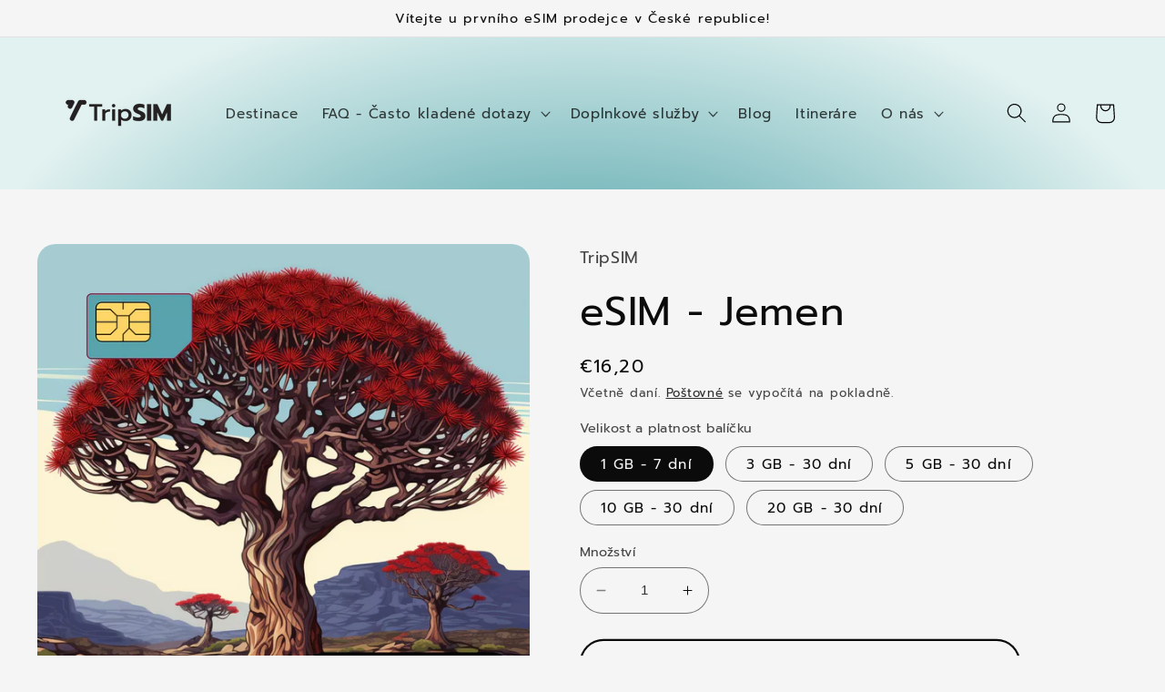

--- FILE ---
content_type: text/html; charset=utf-8
request_url: https://tripsim.cz/products/esim-jemen
body_size: 51904
content:
<!doctype html>
<html class="no-js" lang="cs">
  <head>
    <!-- Google Tag Manager -->
<script>(function(w,d,s,l,i){w[l]=w[l]||[];w[l].push({'gtm.start':
new Date().getTime(),event:'gtm.js'});var f=d.getElementsByTagName(s)[0],
j=d.createElement(s),dl=l!='dataLayer'?'&l='+l:'';j.async=true;j.src=
'https://www.googletagmanager.com/gtm.js?id='+i+dl;f.parentNode.insertBefore(j,f);
})(window,document,'script','dataLayer','GTM-MFF5ZMMW');</script>
<!-- End Google Tag Manager -->
    <meta charset="utf-8">
    <meta http-equiv="X-UA-Compatible" content="IE=edge">
    <meta name="viewport" content="width=device-width,initial-scale=1">
    <meta name="theme-color" content="">
    <link rel="canonical" href="https://tripsim.cz/products/esim-jemen">
    <link rel="preconnect" href="https://cdn.shopify.com" crossorigin><link rel="icon" type="image/png" href="//tripsim.cz/cdn/shop/files/Logo-05_89956062-c26b-43de-95b1-309df18efb00.png?crop=center&height=32&v=1682626941&width=32"><link rel="preconnect" href="https://fonts.shopifycdn.com" crossorigin><title>
      eSIM - Jemen
 &ndash; TripSIM</title>

    
      <meta name="description" content="Plánujete cestu do Jemenu, země s bohatou historií? Naše eSim karta Vám nabízí spolehlivou konektivitu v této západní asijské zemi. Dlouhý popis Jaká je rychlost internetu v Jemenu? Konkrétní údaje o rychlosti internetu v Jemenu nejsou dostupné, ale podle GSM Arena , moderní smartphony, které vyžadují konstantní vysoko">
    

    

<meta property="og:site_name" content="TripSIM">
<meta property="og:url" content="https://tripsim.cz/products/esim-jemen">
<meta property="og:title" content="eSIM - Jemen">
<meta property="og:type" content="product">
<meta property="og:description" content="Plánujete cestu do Jemenu, země s bohatou historií? Naše eSim karta Vám nabízí spolehlivou konektivitu v této západní asijské zemi. Dlouhý popis Jaká je rychlost internetu v Jemenu? Konkrétní údaje o rychlosti internetu v Jemenu nejsou dostupné, ale podle GSM Arena , moderní smartphony, které vyžadují konstantní vysoko"><meta property="og:image" content="http://tripsim.cz/cdn/shop/files/TripsimJemen.webp?v=1751121421">
  <meta property="og:image:secure_url" content="https://tripsim.cz/cdn/shop/files/TripsimJemen.webp?v=1751121421">
  <meta property="og:image:width" content="1500">
  <meta property="og:image:height" content="1500"><meta property="og:price:amount" content="16,20">
  <meta property="og:price:currency" content="EUR"><meta name="twitter:card" content="summary_large_image">
<meta name="twitter:title" content="eSIM - Jemen">
<meta name="twitter:description" content="Plánujete cestu do Jemenu, země s bohatou historií? Naše eSim karta Vám nabízí spolehlivou konektivitu v této západní asijské zemi. Dlouhý popis Jaká je rychlost internetu v Jemenu? Konkrétní údaje o rychlosti internetu v Jemenu nejsou dostupné, ale podle GSM Arena , moderní smartphony, které vyžadují konstantní vysoko">


    <script src="//tripsim.cz/cdn/shop/t/2/assets/constants.js?v=95358004781563950421680108521" defer="defer"></script>
    <script src="//tripsim.cz/cdn/shop/t/2/assets/pubsub.js?v=2921868252632587581680108521" defer="defer"></script>
    <script src="//tripsim.cz/cdn/shop/t/2/assets/global.js?v=127210358271191040921680108521" defer="defer"></script>
    <script>window.performance && window.performance.mark && window.performance.mark('shopify.content_for_header.start');</script><meta name="google-site-verification" content="W5ECsXfYEAkaFQXqGo7y6-N5i9_4mtBShfZoS2cgnTE">
<meta id="shopify-digital-wallet" name="shopify-digital-wallet" content="/72805613896/digital_wallets/dialog">
<link rel="alternate" hreflang="x-default" href="https://tripsim.sk/products/esim-jemen">
<link rel="alternate" hreflang="sk" href="https://tripsim.sk/products/esim-jemen">
<link rel="alternate" hreflang="de-AT" href="https://tripsim.at/products/esim-jemen">
<link rel="alternate" hreflang="cs-CZ" href="https://tripsim.cz/products/esim-jemen">
<link rel="alternate" hreflang="en-AX" href="https://tripsim.eu/products/esim-yemen-1">
<link rel="alternate" hreflang="en-AL" href="https://tripsim.eu/products/esim-yemen-1">
<link rel="alternate" hreflang="en-AD" href="https://tripsim.eu/products/esim-yemen-1">
<link rel="alternate" hreflang="en-AM" href="https://tripsim.eu/products/esim-yemen-1">
<link rel="alternate" hreflang="en-BY" href="https://tripsim.eu/products/esim-yemen-1">
<link rel="alternate" hreflang="en-BE" href="https://tripsim.eu/products/esim-yemen-1">
<link rel="alternate" hreflang="en-BA" href="https://tripsim.eu/products/esim-yemen-1">
<link rel="alternate" hreflang="en-BG" href="https://tripsim.eu/products/esim-yemen-1">
<link rel="alternate" hreflang="en-HR" href="https://tripsim.eu/products/esim-yemen-1">
<link rel="alternate" hreflang="en-CY" href="https://tripsim.eu/products/esim-yemen-1">
<link rel="alternate" hreflang="en-DK" href="https://tripsim.eu/products/esim-yemen-1">
<link rel="alternate" hreflang="en-EE" href="https://tripsim.eu/products/esim-yemen-1">
<link rel="alternate" hreflang="en-FO" href="https://tripsim.eu/products/esim-yemen-1">
<link rel="alternate" hreflang="en-FI" href="https://tripsim.eu/products/esim-yemen-1">
<link rel="alternate" hreflang="en-FR" href="https://tripsim.eu/products/esim-yemen-1">
<link rel="alternate" hreflang="en-GE" href="https://tripsim.eu/products/esim-yemen-1">
<link rel="alternate" hreflang="en-DE" href="https://tripsim.eu/products/esim-yemen-1">
<link rel="alternate" hreflang="en-GI" href="https://tripsim.eu/products/esim-yemen-1">
<link rel="alternate" hreflang="en-GR" href="https://tripsim.eu/products/esim-yemen-1">
<link rel="alternate" hreflang="en-GL" href="https://tripsim.eu/products/esim-yemen-1">
<link rel="alternate" hreflang="en-GP" href="https://tripsim.eu/products/esim-yemen-1">
<link rel="alternate" hreflang="en-GG" href="https://tripsim.eu/products/esim-yemen-1">
<link rel="alternate" hreflang="en-HU" href="https://tripsim.eu/products/esim-yemen-1">
<link rel="alternate" hreflang="en-IS" href="https://tripsim.eu/products/esim-yemen-1">
<link rel="alternate" hreflang="en-IE" href="https://tripsim.eu/products/esim-yemen-1">
<link rel="alternate" hreflang="en-IM" href="https://tripsim.eu/products/esim-yemen-1">
<link rel="alternate" hreflang="en-JE" href="https://tripsim.eu/products/esim-yemen-1">
<link rel="alternate" hreflang="en-XK" href="https://tripsim.eu/products/esim-yemen-1">
<link rel="alternate" hreflang="en-LV" href="https://tripsim.eu/products/esim-yemen-1">
<link rel="alternate" hreflang="en-LI" href="https://tripsim.eu/products/esim-yemen-1">
<link rel="alternate" hreflang="en-LT" href="https://tripsim.eu/products/esim-yemen-1">
<link rel="alternate" hreflang="en-LU" href="https://tripsim.eu/products/esim-yemen-1">
<link rel="alternate" hreflang="en-MK" href="https://tripsim.eu/products/esim-yemen-1">
<link rel="alternate" hreflang="en-MT" href="https://tripsim.eu/products/esim-yemen-1">
<link rel="alternate" hreflang="en-YT" href="https://tripsim.eu/products/esim-yemen-1">
<link rel="alternate" hreflang="en-MD" href="https://tripsim.eu/products/esim-yemen-1">
<link rel="alternate" hreflang="en-MC" href="https://tripsim.eu/products/esim-yemen-1">
<link rel="alternate" hreflang="en-ME" href="https://tripsim.eu/products/esim-yemen-1">
<link rel="alternate" hreflang="en-NL" href="https://tripsim.eu/products/esim-yemen-1">
<link rel="alternate" hreflang="en-NO" href="https://tripsim.eu/products/esim-yemen-1">
<link rel="alternate" hreflang="en-PT" href="https://tripsim.eu/products/esim-yemen-1">
<link rel="alternate" hreflang="en-RE" href="https://tripsim.eu/products/esim-yemen-1">
<link rel="alternate" hreflang="en-RO" href="https://tripsim.eu/products/esim-yemen-1">
<link rel="alternate" hreflang="en-SM" href="https://tripsim.eu/products/esim-yemen-1">
<link rel="alternate" hreflang="en-RS" href="https://tripsim.eu/products/esim-yemen-1">
<link rel="alternate" hreflang="en-SI" href="https://tripsim.eu/products/esim-yemen-1">
<link rel="alternate" hreflang="en-ES" href="https://tripsim.eu/products/esim-yemen-1">
<link rel="alternate" hreflang="en-SJ" href="https://tripsim.eu/products/esim-yemen-1">
<link rel="alternate" hreflang="en-SE" href="https://tripsim.eu/products/esim-yemen-1">
<link rel="alternate" hreflang="en-CH" href="https://tripsim.eu/products/esim-yemen-1">
<link rel="alternate" hreflang="en-TR" href="https://tripsim.eu/products/esim-yemen-1">
<link rel="alternate" hreflang="en-UA" href="https://tripsim.eu/products/esim-yemen-1">
<link rel="alternate" hreflang="en-GB" href="https://tripsim.eu/products/esim-yemen-1">
<link rel="alternate" hreflang="en-VA" href="https://tripsim.eu/products/esim-yemen-1">
<link rel="alternate" hreflang="it-IT" href="https://tripsim.it/products/esim-yemen">
<link rel="alternate" hreflang="pl-PL" href="https://tripsim.pl/products/esim-jemen">
<link rel="alternate" type="application/json+oembed" href="https://tripsim.cz/products/esim-jemen.oembed">
<script async="async" src="/checkouts/internal/preloads.js?locale=cs-CZ"></script>
<script id="shopify-features" type="application/json">{"accessToken":"d10308600a6a0d14f0b979f3df6ad9e3","betas":["rich-media-storefront-analytics"],"domain":"tripsim.cz","predictiveSearch":true,"shopId":72805613896,"locale":"cs"}</script>
<script>var Shopify = Shopify || {};
Shopify.shop = "139621.myshopify.com";
Shopify.locale = "cs";
Shopify.currency = {"active":"EUR","rate":"1.0"};
Shopify.country = "CZ";
Shopify.theme = {"name":"Refresh","id":146867650888,"schema_name":"Refresh","schema_version":"9.0.0","theme_store_id":1567,"role":"main"};
Shopify.theme.handle = "null";
Shopify.theme.style = {"id":null,"handle":null};
Shopify.cdnHost = "tripsim.cz/cdn";
Shopify.routes = Shopify.routes || {};
Shopify.routes.root = "/";</script>
<script type="module">!function(o){(o.Shopify=o.Shopify||{}).modules=!0}(window);</script>
<script>!function(o){function n(){var o=[];function n(){o.push(Array.prototype.slice.apply(arguments))}return n.q=o,n}var t=o.Shopify=o.Shopify||{};t.loadFeatures=n(),t.autoloadFeatures=n()}(window);</script>
<script id="shop-js-analytics" type="application/json">{"pageType":"product"}</script>
<script defer="defer" async type="module" src="//tripsim.cz/cdn/shopifycloud/shop-js/modules/v2/client.init-shop-cart-sync_DprKPGet.cs.esm.js"></script>
<script defer="defer" async type="module" src="//tripsim.cz/cdn/shopifycloud/shop-js/modules/v2/chunk.common_CFv8X3wM.esm.js"></script>
<script defer="defer" async type="module" src="//tripsim.cz/cdn/shopifycloud/shop-js/modules/v2/chunk.modal_vkNirYKp.esm.js"></script>
<script type="module">
  await import("//tripsim.cz/cdn/shopifycloud/shop-js/modules/v2/client.init-shop-cart-sync_DprKPGet.cs.esm.js");
await import("//tripsim.cz/cdn/shopifycloud/shop-js/modules/v2/chunk.common_CFv8X3wM.esm.js");
await import("//tripsim.cz/cdn/shopifycloud/shop-js/modules/v2/chunk.modal_vkNirYKp.esm.js");

  window.Shopify.SignInWithShop?.initShopCartSync?.({"fedCMEnabled":true,"windoidEnabled":true});

</script>
<script>(function() {
  var isLoaded = false;
  function asyncLoad() {
    if (isLoaded) return;
    isLoaded = true;
    var urls = ["https:\/\/chimpstatic.com\/mcjs-connected\/js\/users\/4571a00a624ddd92d0dff7279\/40dad256a99439364bd969d17.js?shop=139621.myshopify.com","\/\/cdn.shopify.com\/proxy\/d343d911fac85db62e33366bb20df307edc00508a23f617304ddffb57a2c450b\/d2xrtfsb9f45pw.cloudfront.net\/scripttag\/bixgrow-track.js?shop=139621.myshopify.com\u0026sp-cache-control=cHVibGljLCBtYXgtYWdlPTkwMA","https:\/\/ecommplugins-scripts.trustpilot.com\/v2.1\/js\/header.min.js?settings=eyJrZXkiOiJaMlhyOFdUVG01UVdPY2NhIiwicyI6Im5vbmUifQ==\u0026v=2.5\u0026shop=139621.myshopify.com","https:\/\/ecommplugins-trustboxsettings.trustpilot.com\/139621.myshopify.com.js?settings=1693324119869\u0026shop=139621.myshopify.com","https:\/\/widget.trustpilot.com\/bootstrap\/v5\/tp.widget.sync.bootstrap.min.js?shop=139621.myshopify.com"];
    for (var i = 0; i < urls.length; i++) {
      var s = document.createElement('script');
      s.type = 'text/javascript';
      s.async = true;
      s.src = urls[i];
      var x = document.getElementsByTagName('script')[0];
      x.parentNode.insertBefore(s, x);
    }
  };
  if(window.attachEvent) {
    window.attachEvent('onload', asyncLoad);
  } else {
    window.addEventListener('load', asyncLoad, false);
  }
})();</script>
<script id="__st">var __st={"a":72805613896,"offset":3600,"reqid":"8befcb50-66cf-4393-b72e-63714261a61c-1769057713","pageurl":"tripsim.cz\/products\/esim-jemen","u":"f2036c6b9c6c","p":"product","rtyp":"product","rid":8367924543816};</script>
<script>window.ShopifyPaypalV4VisibilityTracking = true;</script>
<script id="captcha-bootstrap">!function(){'use strict';const t='contact',e='account',n='new_comment',o=[[t,t],['blogs',n],['comments',n],[t,'customer']],c=[[e,'customer_login'],[e,'guest_login'],[e,'recover_customer_password'],[e,'create_customer']],r=t=>t.map((([t,e])=>`form[action*='/${t}']:not([data-nocaptcha='true']) input[name='form_type'][value='${e}']`)).join(','),a=t=>()=>t?[...document.querySelectorAll(t)].map((t=>t.form)):[];function s(){const t=[...o],e=r(t);return a(e)}const i='password',u='form_key',d=['recaptcha-v3-token','g-recaptcha-response','h-captcha-response',i],f=()=>{try{return window.sessionStorage}catch{return}},m='__shopify_v',_=t=>t.elements[u];function p(t,e,n=!1){try{const o=window.sessionStorage,c=JSON.parse(o.getItem(e)),{data:r}=function(t){const{data:e,action:n}=t;return t[m]||n?{data:e,action:n}:{data:t,action:n}}(c);for(const[e,n]of Object.entries(r))t.elements[e]&&(t.elements[e].value=n);n&&o.removeItem(e)}catch(o){console.error('form repopulation failed',{error:o})}}const l='form_type',E='cptcha';function T(t){t.dataset[E]=!0}const w=window,h=w.document,L='Shopify',v='ce_forms',y='captcha';let A=!1;((t,e)=>{const n=(g='f06e6c50-85a8-45c8-87d0-21a2b65856fe',I='https://cdn.shopify.com/shopifycloud/storefront-forms-hcaptcha/ce_storefront_forms_captcha_hcaptcha.v1.5.2.iife.js',D={infoText:'Chráněno technologií hCaptcha',privacyText:'Ochrana osobních údajů',termsText:'Podmínky'},(t,e,n)=>{const o=w[L][v],c=o.bindForm;if(c)return c(t,g,e,D).then(n);var r;o.q.push([[t,g,e,D],n]),r=I,A||(h.body.append(Object.assign(h.createElement('script'),{id:'captcha-provider',async:!0,src:r})),A=!0)});var g,I,D;w[L]=w[L]||{},w[L][v]=w[L][v]||{},w[L][v].q=[],w[L][y]=w[L][y]||{},w[L][y].protect=function(t,e){n(t,void 0,e),T(t)},Object.freeze(w[L][y]),function(t,e,n,w,h,L){const[v,y,A,g]=function(t,e,n){const i=e?o:[],u=t?c:[],d=[...i,...u],f=r(d),m=r(i),_=r(d.filter((([t,e])=>n.includes(e))));return[a(f),a(m),a(_),s()]}(w,h,L),I=t=>{const e=t.target;return e instanceof HTMLFormElement?e:e&&e.form},D=t=>v().includes(t);t.addEventListener('submit',(t=>{const e=I(t);if(!e)return;const n=D(e)&&!e.dataset.hcaptchaBound&&!e.dataset.recaptchaBound,o=_(e),c=g().includes(e)&&(!o||!o.value);(n||c)&&t.preventDefault(),c&&!n&&(function(t){try{if(!f())return;!function(t){const e=f();if(!e)return;const n=_(t);if(!n)return;const o=n.value;o&&e.removeItem(o)}(t);const e=Array.from(Array(32),(()=>Math.random().toString(36)[2])).join('');!function(t,e){_(t)||t.append(Object.assign(document.createElement('input'),{type:'hidden',name:u})),t.elements[u].value=e}(t,e),function(t,e){const n=f();if(!n)return;const o=[...t.querySelectorAll(`input[type='${i}']`)].map((({name:t})=>t)),c=[...d,...o],r={};for(const[a,s]of new FormData(t).entries())c.includes(a)||(r[a]=s);n.setItem(e,JSON.stringify({[m]:1,action:t.action,data:r}))}(t,e)}catch(e){console.error('failed to persist form',e)}}(e),e.submit())}));const S=(t,e)=>{t&&!t.dataset[E]&&(n(t,e.some((e=>e===t))),T(t))};for(const o of['focusin','change'])t.addEventListener(o,(t=>{const e=I(t);D(e)&&S(e,y())}));const B=e.get('form_key'),M=e.get(l),P=B&&M;t.addEventListener('DOMContentLoaded',(()=>{const t=y();if(P)for(const e of t)e.elements[l].value===M&&p(e,B);[...new Set([...A(),...v().filter((t=>'true'===t.dataset.shopifyCaptcha))])].forEach((e=>S(e,t)))}))}(h,new URLSearchParams(w.location.search),n,t,e,['guest_login'])})(!0,!0)}();</script>
<script integrity="sha256-4kQ18oKyAcykRKYeNunJcIwy7WH5gtpwJnB7kiuLZ1E=" data-source-attribution="shopify.loadfeatures" defer="defer" src="//tripsim.cz/cdn/shopifycloud/storefront/assets/storefront/load_feature-a0a9edcb.js" crossorigin="anonymous"></script>
<script data-source-attribution="shopify.dynamic_checkout.dynamic.init">var Shopify=Shopify||{};Shopify.PaymentButton=Shopify.PaymentButton||{isStorefrontPortableWallets:!0,init:function(){window.Shopify.PaymentButton.init=function(){};var t=document.createElement("script");t.src="https://tripsim.cz/cdn/shopifycloud/portable-wallets/latest/portable-wallets.cs.js",t.type="module",document.head.appendChild(t)}};
</script>
<script data-source-attribution="shopify.dynamic_checkout.buyer_consent">
  function portableWalletsHideBuyerConsent(e){var t=document.getElementById("shopify-buyer-consent"),n=document.getElementById("shopify-subscription-policy-button");t&&n&&(t.classList.add("hidden"),t.setAttribute("aria-hidden","true"),n.removeEventListener("click",e))}function portableWalletsShowBuyerConsent(e){var t=document.getElementById("shopify-buyer-consent"),n=document.getElementById("shopify-subscription-policy-button");t&&n&&(t.classList.remove("hidden"),t.removeAttribute("aria-hidden"),n.addEventListener("click",e))}window.Shopify?.PaymentButton&&(window.Shopify.PaymentButton.hideBuyerConsent=portableWalletsHideBuyerConsent,window.Shopify.PaymentButton.showBuyerConsent=portableWalletsShowBuyerConsent);
</script>
<script>
  function portableWalletsCleanup(e){e&&e.src&&console.error("Failed to load portable wallets script "+e.src);var t=document.querySelectorAll("shopify-accelerated-checkout .shopify-payment-button__skeleton, shopify-accelerated-checkout-cart .wallet-cart-button__skeleton"),e=document.getElementById("shopify-buyer-consent");for(let e=0;e<t.length;e++)t[e].remove();e&&e.remove()}function portableWalletsNotLoadedAsModule(e){e instanceof ErrorEvent&&"string"==typeof e.message&&e.message.includes("import.meta")&&"string"==typeof e.filename&&e.filename.includes("portable-wallets")&&(window.removeEventListener("error",portableWalletsNotLoadedAsModule),window.Shopify.PaymentButton.failedToLoad=e,"loading"===document.readyState?document.addEventListener("DOMContentLoaded",window.Shopify.PaymentButton.init):window.Shopify.PaymentButton.init())}window.addEventListener("error",portableWalletsNotLoadedAsModule);
</script>

<script type="module" src="https://tripsim.cz/cdn/shopifycloud/portable-wallets/latest/portable-wallets.cs.js" onError="portableWalletsCleanup(this)" crossorigin="anonymous"></script>
<script nomodule>
  document.addEventListener("DOMContentLoaded", portableWalletsCleanup);
</script>

<link id="shopify-accelerated-checkout-styles" rel="stylesheet" media="screen" href="https://tripsim.cz/cdn/shopifycloud/portable-wallets/latest/accelerated-checkout-backwards-compat.css" crossorigin="anonymous">
<style id="shopify-accelerated-checkout-cart">
        #shopify-buyer-consent {
  margin-top: 1em;
  display: inline-block;
  width: 100%;
}

#shopify-buyer-consent.hidden {
  display: none;
}

#shopify-subscription-policy-button {
  background: none;
  border: none;
  padding: 0;
  text-decoration: underline;
  font-size: inherit;
  cursor: pointer;
}

#shopify-subscription-policy-button::before {
  box-shadow: none;
}

      </style>
<script id="sections-script" data-sections="header" defer="defer" src="//tripsim.cz/cdn/shop/t/2/compiled_assets/scripts.js?v=579"></script>
<script>window.performance && window.performance.mark && window.performance.mark('shopify.content_for_header.end');</script>


    <style data-shopify>
      @font-face {
  font-family: Prompt;
  font-weight: 400;
  font-style: normal;
  font-display: swap;
  src: url("//tripsim.cz/cdn/fonts/prompt/prompt_n4.55d12409b69157fbb5a35f8e7fe8e1c49ef883c4.woff2") format("woff2"),
       url("//tripsim.cz/cdn/fonts/prompt/prompt_n4.cb4fce1008c76d3a576d0fc88e84462b52c62ea8.woff") format("woff");
}

      @font-face {
  font-family: Prompt;
  font-weight: 700;
  font-style: normal;
  font-display: swap;
  src: url("//tripsim.cz/cdn/fonts/prompt/prompt_n7.b02601183b05e61fa7be166e9ccbe02488df9d4e.woff2") format("woff2"),
       url("//tripsim.cz/cdn/fonts/prompt/prompt_n7.0d3eedf3dbfa531020ce942da8ca46feac5ed856.woff") format("woff");
}

      @font-face {
  font-family: Prompt;
  font-weight: 400;
  font-style: italic;
  font-display: swap;
  src: url("//tripsim.cz/cdn/fonts/prompt/prompt_i4.362b631cc9d785c4bf92e3f9f332c42d636294ca.woff2") format("woff2"),
       url("//tripsim.cz/cdn/fonts/prompt/prompt_i4.45744fe70b84b111fe3d48873ef5b24443cf63bf.woff") format("woff");
}

      @font-face {
  font-family: Prompt;
  font-weight: 700;
  font-style: italic;
  font-display: swap;
  src: url("//tripsim.cz/cdn/fonts/prompt/prompt_i7.c0196827e2d7ad4d23aa059bfa7dea9b375ef0a1.woff2") format("woff2"),
       url("//tripsim.cz/cdn/fonts/prompt/prompt_i7.8cb478a58ee5103386ff964f66617c3a56e70296.woff") format("woff");
}

      @font-face {
  font-family: Prompt;
  font-weight: 400;
  font-style: normal;
  font-display: swap;
  src: url("//tripsim.cz/cdn/fonts/prompt/prompt_n4.55d12409b69157fbb5a35f8e7fe8e1c49ef883c4.woff2") format("woff2"),
       url("//tripsim.cz/cdn/fonts/prompt/prompt_n4.cb4fce1008c76d3a576d0fc88e84462b52c62ea8.woff") format("woff");
}


      :root {
        --font-body-family: Prompt, sans-serif;
        --font-body-style: normal;
        --font-body-weight: 400;
        --font-body-weight-bold: 700;

        --font-heading-family: Prompt, sans-serif;
        --font-heading-style: normal;
        --font-heading-weight: 400;

        --font-body-scale: 1.1;
        --font-heading-scale: 1.0;

        --color-base-text: 11, 11, 11;
        --color-shadow: 11, 11, 11;
        --color-base-background-1: 245, 245, 245;
        --color-base-background-2: 245, 245, 245;
        --color-base-solid-button-labels: 0, 0, 0;
        --color-base-outline-button-labels: 11, 11, 11;
        --color-base-accent-1: 78, 161, 167;
        --color-base-accent-2: 78, 161, 167;
        --payment-terms-background-color: #f5f5f5;

        --gradient-base-background-1: #f5f5f5;
        --gradient-base-background-2: #f5f5f5;
        --gradient-base-accent-1: radial-gradient(rgba(78, 161, 167, 1) 6%, rgba(171, 232, 227, 0.26) 75%);
        --gradient-base-accent-2: #4ea1a7;

        --media-padding: px;
        --media-border-opacity: 0.1;
        --media-border-width: 0px;
        --media-radius: 20px;
        --media-shadow-opacity: 0.0;
        --media-shadow-horizontal-offset: 0px;
        --media-shadow-vertical-offset: 4px;
        --media-shadow-blur-radius: 5px;
        --media-shadow-visible: 0;

        --page-width: 120rem;
        --page-width-margin: 0rem;

        --product-card-image-padding: 1.6rem;
        --product-card-corner-radius: 3.2rem;
        --product-card-text-alignment: left;
        --product-card-border-width: 0.1rem;
        --product-card-border-opacity: 0.0;
        --product-card-shadow-opacity: 0.6;
        --product-card-shadow-visible: 1;
        --product-card-shadow-horizontal-offset: 1.6rem;
        --product-card-shadow-vertical-offset: 0.4rem;
        --product-card-shadow-blur-radius: 2.0rem;

        --collection-card-image-padding: 1.6rem;
        --collection-card-corner-radius: 1.8rem;
        --collection-card-text-alignment: center;
        --collection-card-border-width: 0.8rem;
        --collection-card-border-opacity: 1.0;
        --collection-card-shadow-opacity: 0.0;
        --collection-card-shadow-visible: 0;
        --collection-card-shadow-horizontal-offset: 0.0rem;
        --collection-card-shadow-vertical-offset: 0.4rem;
        --collection-card-shadow-blur-radius: 0.5rem;

        --blog-card-image-padding: 1.6rem;
        --blog-card-corner-radius: 1.8rem;
        --blog-card-text-alignment: left;
        --blog-card-border-width: 0.1rem;
        --blog-card-border-opacity: 1.0;
        --blog-card-shadow-opacity: 0.0;
        --blog-card-shadow-visible: 0;
        --blog-card-shadow-horizontal-offset: 0.0rem;
        --blog-card-shadow-vertical-offset: 0.4rem;
        --blog-card-shadow-blur-radius: 0.5rem;

        --badge-corner-radius: 0.0rem;

        --popup-border-width: 1px;
        --popup-border-opacity: 0.1;
        --popup-corner-radius: 18px;
        --popup-shadow-opacity: 0.0;
        --popup-shadow-horizontal-offset: 0px;
        --popup-shadow-vertical-offset: 4px;
        --popup-shadow-blur-radius: 5px;

        --drawer-border-width: 0px;
        --drawer-border-opacity: 0.1;
        --drawer-shadow-opacity: 0.0;
        --drawer-shadow-horizontal-offset: 0px;
        --drawer-shadow-vertical-offset: 4px;
        --drawer-shadow-blur-radius: 5px;

        --spacing-sections-desktop: 0px;
        --spacing-sections-mobile: 0px;

        --grid-desktop-vertical-spacing: 28px;
        --grid-desktop-horizontal-spacing: 28px;
        --grid-mobile-vertical-spacing: 14px;
        --grid-mobile-horizontal-spacing: 14px;

        --text-boxes-border-opacity: 0.1;
        --text-boxes-border-width: 0px;
        --text-boxes-radius: 20px;
        --text-boxes-shadow-opacity: 0.0;
        --text-boxes-shadow-visible: 0;
        --text-boxes-shadow-horizontal-offset: 0px;
        --text-boxes-shadow-vertical-offset: 4px;
        --text-boxes-shadow-blur-radius: 5px;

        --buttons-radius: 40px;
        --buttons-radius-outset: 42px;
        --buttons-border-width: 2px;
        --buttons-border-opacity: 1.0;
        --buttons-shadow-opacity: 1.0;
        --buttons-shadow-visible: 1;
        --buttons-shadow-horizontal-offset: 0px;
        --buttons-shadow-vertical-offset: 0px;
        --buttons-shadow-blur-radius: 0px;
        --buttons-border-offset: 0.3px;

        --inputs-radius: 26px;
        --inputs-border-width: 1px;
        --inputs-border-opacity: 0.55;
        --inputs-shadow-opacity: 0.0;
        --inputs-shadow-horizontal-offset: 0px;
        --inputs-margin-offset: 0px;
        --inputs-shadow-vertical-offset: 4px;
        --inputs-shadow-blur-radius: 5px;
        --inputs-radius-outset: 27px;

        --variant-pills-radius: 40px;
        --variant-pills-border-width: 1px;
        --variant-pills-border-opacity: 0.55;
        --variant-pills-shadow-opacity: 0.0;
        --variant-pills-shadow-horizontal-offset: 0px;
        --variant-pills-shadow-vertical-offset: 4px;
        --variant-pills-shadow-blur-radius: 5px;
      }

      *,
      *::before,
      *::after {
        box-sizing: inherit;
      }

      html {
        box-sizing: border-box;
        font-size: calc(var(--font-body-scale) * 62.5%);
        height: 100%;
      }

      body {
        display: grid;
        grid-template-rows: auto auto 1fr auto;
        grid-template-columns: 100%;
        min-height: 100%;
        margin: 0;
        font-size: 1.5rem;
        letter-spacing: 0.06rem;
        line-height: calc(1 + 0.8 / var(--font-body-scale));
        font-family: var(--font-body-family);
        font-style: var(--font-body-style);
        font-weight: var(--font-body-weight);
      }

      @media screen and (min-width: 750px) {
        body {
          font-size: 1.6rem;
        }
      }
    </style>

    <link href="//tripsim.cz/cdn/shop/t/2/assets/base.css?v=140624990073879848751680108520" rel="stylesheet" type="text/css" media="all" />
<link rel="preload" as="font" href="//tripsim.cz/cdn/fonts/prompt/prompt_n4.55d12409b69157fbb5a35f8e7fe8e1c49ef883c4.woff2" type="font/woff2" crossorigin><link rel="preload" as="font" href="//tripsim.cz/cdn/fonts/prompt/prompt_n4.55d12409b69157fbb5a35f8e7fe8e1c49ef883c4.woff2" type="font/woff2" crossorigin><link rel="stylesheet" href="//tripsim.cz/cdn/shop/t/2/assets/component-predictive-search.css?v=85913294783299393391680108521" media="print" onload="this.media='all'"><script>document.documentElement.className = document.documentElement.className.replace('no-js', 'js');
    if (Shopify.designMode) {
      document.documentElement.classList.add('shopify-design-mode');
    }
    </script>
  <!--DOOFINDER-SHOPIFY-->  <!--/DOOFINDER-SHOPIFY-->  

<!--DOOFINDER-SHOPIFY-->  <!--/DOOFINDER-SHOPIFY-->



<!-- BEGIN app block: shopify://apps/beast-currency-converter/blocks/doubly/267afa86-a419-4d5b-a61b-556038e7294d -->


	<script>
		var DoublyGlobalCurrency, catchXHR = true, bccAppVersion = 1;
       	var DoublyGlobal = {
			theme : 'flags_theme',
			spanClass : 'money',
			cookieName : '_g1698648427',
			ratesUrl :  'https://init.grizzlyapps.com/9e32c84f0db4f7b1eb40c32bdb0bdea9',
			geoUrl : 'https://currency.grizzlyapps.com/83d400c612f9a099fab8f76dcab73a48',
			shopCurrency : 'EUR',
            allowedCurrencies : '["EUR","CZK","PLN"]',
			countriesJSON : '{"0c9fbda2f60ec2898217462c14a8ca28":"AFN","77825ffc7ed510e4219e27367f50f427":"ALL","25a2b91d530da6d79800c24bec689d61":"USD","6916af863143143036e271f9117caadc":"DZD","36d215ec8ce6c5a767e678b13f50862b":"USD","fb911160ef95c46fb368ef2eff5570c0":"EUR","b3476dae9aa570b88a30abf70a978252":"AOA","0dcfbae12c14fe30dc542b8206e459bd":"XCD","78da38f7ae93bc36b6bd59ca89a8429e":"AZN","00bad30068c0f10b3b77506da947caa2":"ARS","ae7f19edb7b436fcaf57a36430c3d3b0":"AUD","33d5bb379aebcde4d167f033df2d382e":"EUR","9edd33fbd532c66cacf94af4db21dab7":"BSD","925c1d014fbf174114bb903bf2c7bac5":"BHD","7728cea5bac9cde9907b1085712ed9f2":"BDT","749b2ebf8d945c6cf6c5f048c72aaa2a":"AMD","51a5c332372cd72420a791368eece6f8":"BBD","a19904ce7ba5c44cb4d91748288eefe1":"EUR","35e59d62315172a2d1d54dc0dab770e2":"BMD","90719543ee7853da54814bea0989487b":"BTN","a64e8989e48fe1e7d05d23f4e8e9780c":"BOB","12a516dd73e5e53bd31569e4fcc041e6":"BAM","aedbb109003adaf6af69128c4e83cbe2":"BWP","10cfd19a20aae97470c9fbec788b71d6":"NOK","6b1966f4af75004e954a0de3c7fe7c1b":"BRL","a8958ab7798f4aef591661273c373f08":"BZD","950722fea3174745d7dfa0458b3cf71b":"USD","af5b357afe354e75e320a29e2b045978":"SBD","b53c1f894f02b24dcda710f846b6f0b3":"USD","1eb8a653b84f6acca0219cc54beac35f":"BND","181b4e020d6109051fc88ee13fb045ca":"BGN","3024a0f4e34ca7dc9ee76ebd3c519a83":"MMK","b69c9b470097833122f215cf0fa67382":"BIF","df9ace98f7da2dab53a04a99cf75a3de":"BYN","8d516a5655bcd1dd017b946ca6eed9d6":"KHR","1ea38124b279c2416df6b493978da030":"XAF","132df582bdd725b956df4dfe33711f28":"CAD","7322579988573acf8fd138830bc5e884":"CVE","51bc3879ab2a3f057693cb9ec6e45c94":"KYD","3a3cea975adfe6240593cd1e5388120d":"XAF","7bbd9b6a782e6e1e6a117129051aac32":"LKR","60b136c7758c1178ce48c292d65851e5":"XAF","c3c3ac331bcee531802bc9c1712f5c54":"CLP","92035c0407d62963eda165cda28d6114":"CNY","2bd18f873de9138c69de623ee7f04af9":"TWD","6810126b0ee4236a21f0ac1c4fdb6764":"AUD","bcf6ce5201899723a0a06792c6caeed3":"AUD","5a43428b67ab8a57bfbe1088c4b7f42f":"COP","f2b2534365ee9f71fbed5e2afcdca50a":"KMF","f773a4708bf9adfefd6298f12b062124":"EUR","f8ec5d9332715db4eb25a5347286e599":"XAF","92150c6fdab610675a24978b4cfbf368":"CDF","96b30a27a1720ddf1b08cc915d36acab":"NZD","7a7f88e4952e63bfcd9635168264fe45":"CRC","67a7fa7c3712d0f7a9dc50853047e144":"HRK","93d5e4bf2d22ead33ca93c5214b54463":"CUP","fa68eef805d5b746aadfc57d13dda9a9":"EUR","a8c576d30a24ac83a47745f71143946b":"CZK","2b08e971cdcf7ef71b19dc31bc06b34b":"XOF","05604cf68845e754896337a8f344e8fc":"DKK","6a7b45431588328067bcdea71dff5b2a":"XCD","1454a2d0108781f78149c88fc8f36d7b":"DOP","636307c6fe4c4b5f7f8c5d30fd69bd65":"USD","cbe09632afa1023daf096d3c95eb652e":"SVC","d30229b54be75d9af0c2e367659a444d":"XAF","3a17356976367ffbf3dd2cee9d9ebad1":"ETB","b263a08ae41abd42665413977d57598f":"ERN","1d1ad6b40e3d3a78667c18e8f9bcbd31":"EUR","037e3819826f61b753b5f5522720668b":"DKK","e27ad3455ba99e93fcca2d6002a07a96":"FKP","48bbd3a2d035cbaf0147d48d70177188":"GBP","a028125f469669a7318f1177d01951c7":"FJD","e23547145863c2b35236b8e0aed3a1ca":"EUR","20fffcb7953b3a667d99abc2ab8fa599":"EUR","df165264a8ef4d00ff49622f4bdbba44":"EUR","88754724b0746ba01695521f0b7bd554":"EUR","c0deda8719b6bb588d2affcdda0b55c9":"XPF","4b99e0aa7795a20b86ea71bb517e3c1f":"EUR","f622b9c2c0cbbc0ca896148c9c92d897":"DJF","8497791e5f8c69a8f6b5ac7b40407442":"XAF","5479ec9596d2508d9f10a91e35e624a5":"GEL","599a0c6d00669d5a18a073e813ad25c1":"GMD","2a3d1dea32681c822faadda2c7bedc93":"ILS","244b30c0daca97ac92f8dc4d7196a979":"EUR","7e23e62798f68cfe69f385cfc5d24bc2":"GHS","b6564c7e17cce6b08e8c28e9967777cf":"GIP","34bcc718cc321ae168c1f9fc4675d6db":"AUD","eadfe4ad5bf03256d8945fd987b9af1d":"EUR","ac960308358e08e9e02979c2f73640a1":"DKK","4e4fa68feb9fe6e476e4fc4c2b0c29cd":"XCD","9d94ac33984c098a1990dfab46d247ff":"EUR","092b02a88419e23d1756a310d95fdfd0":"USD","b204130dc52fe1ffb1fbcbd9ed9648db":"GTQ","372cb8311b845822dc0f94eef709b010":"GNF","57e542cde098aeba6a4cde0f240030ed":"GYD","6896dc1edf7162438bd6d2e24e81adc8":"HTG","efed88903dcd2f2f97398926dc5ea002":"AUD","f3c832d9f2faa0f2f2d6d8c73af455ca":"EUR","0de5a270cc68ef2a3a302d34e367752c":"HNL","ed0cea31460c29d419378320b9ba2add":"HKD","3566563af041eb64212d8e65c749fb85":"HUF","079927f1a99088814d8bc6a55445016f":"ISK","6401e1998d7987f15b52a3581165ff73":"INR","3c4dd418d1e359368054a5f1f9c9b049":"IDR","b65512eda9d25418e41fccdf473d5579":"IRR","807dba887c5c6e25089c209e0135b7be":"IQD","5b3d9c4d15449457901391acd80adbb1":"EUR","41e21e8c34d6aa3da5b718cf4231390d":"ILS","0dab797ef2bac38eacc418c9f8e15378":"EUR","8966da5d224a004f4cb84804a5f6c688":"XOF","5afe1f34ddec8ef4efc0d0a870cddd61":"JMD","bd9b17731f33daee1dcc16697cdd0cf2":"JPY","d5e688005a94a3e4757619a99f369013":"KZT","80205369a97c21e5b252abfa282346ed":"JOD","3edf06f0c8964eac1c6726937f7f352b":"KES","299afb61e687060e5e66bee8b29799f5":"KPW","04b22e7a99e35a4e6f6514b57cc97ae9":"KRW","0adfee7e28312e24433bcefe25145bce":"KWD","73b4c50df66f6a1a5798982a4039b0b0":"KGS","34b09239ed51e9a61f19a88ab3f7fcea":"LAK","cae77d8621fa4d86b0b92481880a5317":"LBP","bba28a0a3390f1867d6dbdb765c6a4dc":"LSL","77e8fb6bf8a842fbd6b34be76499ebfa":"EUR","d458e452b82fc3f8b22a793a46b9f98d":"LRD","1ae51d98f27604480f17d8fd97cac38a":"LYD","9165792285868d0cba002e56081bb192":"CHF","b7227de55a8695f5e7efe963c8f37580":"EUR","e1dc245d3be5a40f86acdc91ac12ea63":"EUR","1058307c74890a16402e5c523d45ccc4":"MOP","767899052385440a885d7de938daad01":"MGA","42afcbb9ee739cc47c7d1702eb6ce514":"MWK","275edfb0464d6ef42d4ab83e25f2c61f":"MYR","0920c810738edbd92221dc14a20fd857":"MVR","3d49572a28be2f390a459064d1a6fb86":"XOF","4e0781dfb39bff6f61a172fc36311361":"EUR","49216d21984ad4769256a4bda5b8e468":"EUR","7610e93ea7d4c45f7e396acd695cdabd":"MRO","76cae5901fbe4ffc09d33953adb034b1":"MUR","00837c88b2fca5736a8f9d3dc2b07bc5":"MXN","f363cf2859ce0362565e44f1893875a9":"EUR","1dccd443b3eb8235d5b5d5d6da8382dc":"MNT","6c9a5e308c5817eaef3edb3ecb7ad67c":"MDL","1eb3ae043c810aa530d470446f31feeb":"EUR","223989fc8d5283e598bde9d0073dd319":"XCD","f95322c1726fb8beb6a49e69f406062e":"MAD","ac1cd746ee4b708a441ff9e4fb36ac4c":"MZN","738079a8cc1ec3c3e2129b1e243fc759":"OMR","dfbe6bca2b81e38c0a9c080424b1d059":"NAD","c768fd9e960be7a96a15f3fe01180b75":"AUD","611b83f00e115fa1bd82798e0880237c":"NPR","ae260c648e19c69d011aaf48cf5f66ef":"EUR","27e53f66add17b02c21300e3e431c533":"ANG","718605db25ac86e0a81169c100c42433":"AWG","42df8577e98085941b5516769691614d":"ANG","ea5260e4f756a54ed674938e72b8468b":"USD","5825c0e889637e79beca81650c4c1ac3":"XPF","95f82d217678c6bcb292b8fc7682234f":"VUV","5b1e176938f4fc1e6522b9f9151d42d6":"NZD","4ec181c3cff3032f67d94739e0e8737d":"NIO","b3301ed2070ec7aceb5be3b5dcc07ad9":"XOF","cb1d6534badc367e8dd9d40ded713069":"NGN","0511d3f5aac43354944b18475222f917":"NZD","cc055af6be2b737d4707a96a552198ee":"AUD","3e08b5ba3280cdc6e122982b8d112784":"NOK","cac21d3c62a7eb45ee19b3ce11a5fbdf":"USD","8de2e7ca50fc23e4bd3bdad52af3037a":"USD","8ada16d7e26335f17caa2acb955e4c63":"USD","c2f8a60ae14932219e028d614e527959":"USD","e79c4eeea8288d0e262d1d406a7e66f8":"USD","58c5e67c7a17d3741c98f44625f55756":"PKR","e02107346a74b3d630cc6b3711a88536":"PAB","41a47e227563d31fdc856d695d3d1844":"PGK","6ed7fa60539658265859ef7d48f07785":"PYG","90d2c82a2026996f3108f8b150828939":"PEN","e0ee9955cb9435aa9069cb193c54ef08":"PHP","d5bb7b09f2c1d285f61754cdeb4fdd0a":"NZD","e47a66a04fc75e67aa65a0130d88c289":"PLN","fa5ec300d94ca4e8726f3324a7221e15":"EUR","da7dc0acf54f11a299598d5c1abc5961":"XOF","a846d0e7d02f0ec40f36262361c8dd18":"USD","bd68e4c39ab0b7db62f065768d28c62b":"USD","a16006c8c29e90446f0fde04b6e3e88f":"QAR","37e4065a1f7e35bfaef4bbf802897a2a":"EUR","1ccbbd574db7fd92d40a94c7f6725c49":"RON","de553067944fe9a58a174f50fef9f3d1":"RUB","5735bd62d4dc46c38a264768624c5330":"RWF","befcbbe1fc95eec06ccf45a9883d7577":"EUR","9b39639bd0ff46e7623c70ceef74ea51":"SHP","94244557185f84c304bb2373b3534fbc":"XCD","eef4bec625bc2eee7b9c43287bc6e0a9":"XCD","8589dd64d0c84007198df76e131cfc13":"XCD","390af7034abbeab1dea79b0a08e08eb0":"EUR","2bd9b35fa78df0a08155979123b82a6c":"EUR","c845f4e559f39bdfbad73b4ce8ee47bf":"XCD","87336adbbb2d9cf8aa8c3432a8b6925d":"EUR","ae6edefdd8d61735e296170da3e4ec21":"STD","717b8accc93f982d5200c72fc0bd6a2a":"SAR","707862748b5f9e173d8540eed312ed59":"XOF","3f7d04eb7ec8fd8019d5e92429ef11ea":"RSD","27143b90c8dcf38ec194a972b93872f5":"SCR","7ceef5912e0f9e67185881af9935da48":"SLL","7f882944ca9cab2763fbdaa377061464":"SGD","54e8c9819bcbc5b574fb44d54d25aa5a":"EUR","0adb4d2468afd4dbd61c49f7fd36d88b":"VND","924f2e3fa5749228c3c6e8ead75f30b1":"EUR","814976873ee98a5cde52aa91f8e57f42":"SOS","c1834a641b269e2d0a9403dd32baae92":"ZAR","9338d6e26cefddb2528d5b68a06d2717":"USD","1d945ab7aaaf4f9e4d9fd09ea7a949d6":"EUR","23b6672991ae7b379d36b7db29c38ac4":"SDG","a22d9decc47998b44a36a7484c37314e":"SDG","180727061ac3e6a234cf945cb8f119e3":"MAD","3028a629c4affcfdd5b29cc13d065120":"SRD","9a4a9bf6dc7ece97b8625b3f55acb3a2":"NOK","4e42c6cbde70d01c30fa7e227c5a6626":"SZL","25c82ed78d863c8047281fcfd229298a":"SEK","c12b0a6679d4199308210e66eca31c90":"CHF","458da6c10e2b4f09c726a02f06cc15ba":"SYP","c3c261b4d5c775fd0a8a4d58884eabc4":"TJS","237c77ef06d9f28471af18777229408b":"THB","5203b04ab35c5bce320c1ee96cd4e129":"XOF","e9374cb9412edd8f085935f54f91385a":"NZD","4e5207658c6cd6ddb48befc6c4f08682":"TOP","0a9590217a134adfc2371a7e7017b451":"TTD","1a88d8af6e9c7b3aa67835874f0e8769":"AED","596b519ddd104be1202b1680edd788ea":"TND","938f6a602f47ab11611eac75b7d96342":"TRY","4ae4f25295d016c86688f39f21ec4566":"TMT","ebee30ce4ec75b66d21f48b0924328f7":"USD","a7f615f9447cc59bfca778079a3814a3":"AUD","85bdaabd2818943bbc1b467e300a332e":"UGX","8c57fb99483a3e0c56a73bac38519d9a":"UAH","66d327f218b4073155d0b046381ff675":"MKD","4ea695c1a795ba52c92b9f0110aa7b2d":"EGP","9b8c63a775d413d2dd8b68fd572882b4":"GBP","3d44a52383e9ab002dbd337a751479a3":"GBP","cd079ceee5c703f20b34577fb9b368ab":"JEP","3c9ff57d6d41927b2c97b51af715b6ad":"GBP","7a042d8291ccfb63b31c0617e7a1baa1":"TZS","a7ce3de3b5af9a66c927e463f0230223":"USD","7b4a54aada8152200148585aadbce60e":"USD","76bbb5b1aa821625238326d161269297":"XOF","46f7033bc00aeb7b684f462ffb338f74":"UYU","d7e82bf061f52352d475f1affe3639db":"UZS","cfebc08fb2c603c307ec34e3ba26b0cf":"VEF","e7a84add1a61f63eb41939981e823bf1":"XPF","88207eabcca4cd20581678e66f05a864":"WST","ab1ac5bf7c0d655900deaee5707ff90c":"YER","745b69ef9b6a4cffad40699f6bbd6d45":"ZMW","88e80faafe1bfca1109be2d97aa40c54":"EUR"}',
			currencyMessage : 'All orders are processed in EUR. While the content of your cart is currently displayed in <span class="selected-currency"></span>, you will checkout using EUR at the most current exchange rate.',
            currencyFormat : 'money_format',
			euroFormat : 'amount_with_comma_separator',
            removeDecimals : 0,
            roundDecimals : 1,
            roundTo : '90',
            autoSwitch : 1,
			showPriceOnHover : 0,
            showCurrencyMessage : false,
			hideConverter : '',
			forceJqueryLoad : false,
			beeketing : true,
			themeScript : '',
			customerScriptBefore : '',
			customerScriptAfter : '',
			debug: false
		};

		<!-- inline script: fixes + various plugin js functions -->
		DoublyGlobal.themeScript = "if(DoublyGlobal.debug) debugger;const doublyRemove = document.querySelectorAll('body>.doubly-wrapper'); const doublyRemoveMessage = document.querySelectorAll('.doubly-message'); doublyRemove.forEach(item => { item.remove(); }); doublyRemoveMessage.forEach(item => { item.remove(); }); const doublyAlpha = document.createElement('div'); doublyAlpha.className = 'doubly-wrapper'; const doublyAlphaTarget = document.querySelector('a#cart-icon-bubble'); if (doublyAlphaTarget != null) doublyAlphaTarget.after(doublyAlpha); function addDoublyMessage() { if (document.querySelector('#CartDrawer .doubly-message') == null) { const doublyMessage = document.createElement('div'); doublyMessage.className = 'doubly-message'; const doublyMessageTarget = document.querySelector('#CartDrawer .cart-drawer__footer'); if (doublyMessageTarget != null) doublyMessageTarget.after(doublyMessage); } if (document.querySelector('#cart-notification .doubly-message') == null) { const doublyMessage = document.createElement('div'); doublyMessage.className = 'doubly-message'; const doublyMessageTarget = document.querySelector('#cart-notification .cart-notification__links'); if (doublyMessageTarget != null) doublyMessageTarget.after(doublyMessage); } if (document.querySelector('#main-cart-footer .doubly-message') == null) { const doublyMessage = document.createElement('div'); doublyMessage.className = 'doubly-message'; const doublyMessageTarget = document.querySelector('#main-cart-footer .cart__ctas'); if (doublyMessageTarget != null) doublyMessageTarget.after(doublyMessage); } } addDoublyMessage(); function afterCurrencySwitcherInit() { const doublySlim = document.querySelectorAll('.doubly-wrapper .doubly-nice-select'); doublySlim.forEach(item => { item.classList.add('slim'); }); } var doublyHeaderColor = jQueryGrizzly('.header__icons a#cart-icon-bubble').css('color'); if (typeof doublyHeaderColor == 'undefined') { doublyHeaderColor = '#4ea1a7'; } const doublyStyles = document.createElement('style'); doublyStyles.textContent = ' .doubly-wrapper .doubly-nice-select .current { color:'+doublyHeaderColor+' !important; } .doubly-wrapper .doubly-nice-select::after { border-color:'+doublyHeaderColor+' !important; } .doubly-float .doubly-nice-select::after { border-color:#403F3F !important; } #cart-notification .doubly-message { margin-top:-15px; font-size:14px; } @media screen and (min-width:750px) { .doubly-wrapper { float:none; display:inline-block; min-width:86px; margin:12px 0 0 20px; } } @media screen and (max-width:749px) { .doubly-wrapper { position:absolute; margin-top:45px; right:5px; } .header__icons { margin-top:-25px; } } '; document.head.appendChild(doublyStyles); function doublyEvents(target, method, isChange = false) { if (!isChange) { 'click touchend'.split(' ').forEach(function(e){ target.removeEventListener(e,method,false); target.addEventListener(e,method,false); }); } else { 'change'.split(' ').forEach(function(e){ target.removeEventListener(e,method,false); target.addEventListener(e,method,false); }); } } function bindConversionToSelector() { const select1 = document.querySelectorAll('.single-option-selector'); const select2 = document.querySelectorAll('.product-form__input select'); const btn1 = document.querySelectorAll('.product-form__input label'); const btn2 = document.querySelectorAll('.product-form__buttons button.product-form__submit'); const btn3 = document.querySelectorAll('.swatches li.swatch-view-item'); const btn4 = document.querySelectorAll('quantity-input button.quantity__button'); const btn5 = document.querySelectorAll('cart-remove-button'); const btn6 = document.querySelectorAll('button.quick-add__submit'); select1.forEach(btn => { doublyEvents(btn, laterConvert, true); }); select2.forEach(btn => { doublyEvents(btn, laterConvert, true); }); btn1.forEach(btn => { doublyEvents(btn, laterConvert); }); btn2.forEach(btn => { doublyEvents(btn, laterConvert); }); btn3.forEach(btn => { doublyEvents(btn, laterConvert); }); btn4.forEach(btn => { doublyEvents(btn, laterConvert); }); btn5.forEach(btn => { doublyEvents(btn, laterConvert); }); btn6.forEach(btn => { doublyEvents(btn, laterConvert); }); } bindConversionToSelector(); function laterConvert() { DoublyCurrency.convertAll(jQueryGrizzly('[name=doubly-currencies]').val()); initExtraFeatures(); setTimeout(function(){ addDoublyMessage(); DoublyCurrency.convertAll(jQueryGrizzly('[name=doubly-currencies]').val()); initExtraFeatures(); },10); setTimeout(function(){ addDoublyMessage(); bindConversionToSelector(); DoublyCurrency.convertAll(jQueryGrizzly('[name=doubly-currencies]').val()); initExtraFeatures(); },100); setTimeout(function(){ DoublyCurrency.convertAll(jQueryGrizzly('[name=doubly-currencies]').val()); initExtraFeatures(); bindConversionToSelector(); },200); setTimeout(function(){ DoublyCurrency.convertAll(jQueryGrizzly('[name=doubly-currencies]').val()); initExtraFeatures(); },300); setTimeout(function(){ DoublyCurrency.convertAll(jQueryGrizzly('[name=doubly-currencies]').val()); initExtraFeatures(); },400); setTimeout(function(){ addDoublyMessage(); DoublyCurrency.convertAll(jQueryGrizzly('[name=doubly-currencies]').val()); initExtraFeatures(); bindConversionToSelector(); },500); setTimeout(function(){ addDoublyMessage(); DoublyCurrency.convertAll(jQueryGrizzly('[name=doubly-currencies]').val()); initExtraFeatures(); bindConversionToSelector(); },1000); setTimeout(function(){ addDoublyMessage(); DoublyCurrency.convertAll(jQueryGrizzly('[name=doubly-currencies]').val()); initExtraFeatures(); bindConversionToSelector(); },2000); } jQueryGrizzly(document).bind('ajaxComplete.laterConvert', function() { laterConvert(); }); function convertRecommendedSection() { var runOnce = false; jQueryGrizzly(window).scroll(function() { if (jQueryGrizzly('.product-recommendations--loaded').length !== 0 && !runOnce) { var hT = jQueryGrizzly('.product-recommendations--loaded').offset().top, hH = jQueryGrizzly('.product-recommendations--loaded').outerHeight(), wH = jQueryGrizzly(window).height(), wS = jQueryGrizzly(this).scrollTop(); if (wS > (hT+hH-wH) && (hT > wS) && (wS+wH > hT+hH)){ runOnce = true; setTimeout(function(){ DoublyCurrency.convertAll(jQueryGrizzly('[name=doubly-currencies]').val()); initExtraFeatures(); },500); setTimeout(function(){ DoublyCurrency.convertAll(jQueryGrizzly('[name=doubly-currencies]').val()); initExtraFeatures(); },1000); } } }); } if(window.location.href.indexOf('\/products') !== -1) { convertRecommendedSection(); } if(window.location.href.indexOf('\/checkouts') != -1 || window.location.href.indexOf('\/password') != -1 || window.location.href.indexOf('\/orders') != -1) { const doublyStylesHide = document.createElement('style'); doublyStylesHide.textContent = ` .doubly-float, .doubly-wrapper { display:none !important; } `; document.head.appendChild(doublyStylesHide); }";
                    DoublyGlobal.initNiceSelect = function(){
                        !function(e) {
                            e.fn.niceSelect = function() {
                                this.each(function() {
                                    var s = e(this);
                                    var t = s.next()
                                    , n = s.find('option')
                                    , a = s.find('option:selected');
                                    t.find('.current').html('<span class="flags flags-' + a.data('country') + '"></span> &nbsp;' + a.data('display') || a.text());
                                }),
                                e(document).off('.nice_select'),
                                e(document).on('click.nice_select', '.doubly-nice-select.doubly-nice-select', function(s) {
                                    var t = e(this);
                                    e('.doubly-nice-select').not(t).removeClass('open'),
                                    t.toggleClass('open'),
                                    t.hasClass('open') ? (t.find('.option'),
                                    t.find('.focus').removeClass('focus'),
                                    t.find('.selected').addClass('focus')) : t.focus()
                                }),
                                e(document).on('click.nice_select', function(s) {
                                    0 === e(s.target).closest('.doubly-nice-select').length && e('.doubly-nice-select').removeClass('open').find('.option')
                                }),
                                e(document).on('click.nice_select', '.doubly-nice-select .option', function(s) {
                                    var t = e(this);
                                    e('.doubly-nice-select').each(function() {
                                        var s = e(this).find('.option[data-value="' + t.data('value') + '"]')
                                        , n = s.closest('.doubly-nice-select');
                                        n.find('.selected').removeClass('selected'),
                                        s.addClass('selected');
                                        var a = '<span class="flags flags-' + s.data('country') + '"></span> &nbsp;' + s.data('display') || s.text();
                                        n.find('.current').html(a),
                                        n.prev('select').val(s.data('value')).trigger('change')
                                    })
                                }),
                                e(document).on('keydown.nice_select', '.doubly-nice-select', function(s) {
                                    var t = e(this)
                                    , n = e(t.find('.focus') || t.find('.list .option.selected'));
                                    if (32 == s.keyCode || 13 == s.keyCode)
                                        return t.hasClass('open') ? n.trigger('click') : t.trigger('click'),
                                        !1;
                                    if (40 == s.keyCode)
                                        return t.hasClass('open') ? n.next().length > 0 && (t.find('.focus').removeClass('focus'),
                                        n.next().addClass('focus')) : t.trigger('click'),
                                        !1;
                                    if (38 == s.keyCode)
                                        return t.hasClass('open') ? n.prev().length > 0 && (t.find('.focus').removeClass('focus'),
                                        n.prev().addClass('focus')) : t.trigger('click'),
                                        !1;
                                    if (27 == s.keyCode)
                                        t.hasClass('open') && t.trigger('click');
                                    else if (9 == s.keyCode && t.hasClass('open'))
                                        return !1
                                })
                            }
                        }(jQueryGrizzly);
                    };
                DoublyGlobal.addSelect = function(){
                    /* add select in select wrapper or body */  
                    if (jQueryGrizzly('.doubly-wrapper').length>0) { 
                        var doublyWrapper = '.doubly-wrapper';
                    } else if (jQueryGrizzly('.doubly-float').length==0) {
                        var doublyWrapper = '.doubly-float';
                        jQueryGrizzly('body').append('<div class="doubly-float"></div>');
                    }
                    document.querySelectorAll(doublyWrapper).forEach(function(el) {
                        el.insertAdjacentHTML('afterbegin', '<select class="currency-switcher right" name="doubly-currencies"><option value="EUR" data-country="European-Union" data-currency-symbol="&#8364;" data-display="EUR">Euro</option><option value="CZK" data-country="Czech-Republic" data-currency-symbol="&#75;&#269;" data-display="CZK">Czech Republic Koruna</option><option value="PLN" data-country="Poland" data-currency-symbol="&#122;&#322;" data-display="PLN">Polish Zloty</option></select> <div class="doubly-nice-select currency-switcher right" data-nosnippet> <span class="current notranslate"></span> <ul class="list"> <li class="option notranslate" data-value="EUR" data-country="European-Union" data-currency-symbol="&#8364;" data-display="EUR"><span class="flags flags-European-Union"></span> &nbsp;Euro</li><li class="option notranslate" data-value="CZK" data-country="Czech-Republic" data-currency-symbol="&#75;&#269;" data-display="CZK"><span class="flags flags-Czech-Republic"></span> &nbsp;Czech Republic Koruna</li><li class="option notranslate" data-value="PLN" data-country="Poland" data-currency-symbol="&#122;&#322;" data-display="PLN"><span class="flags flags-Poland"></span> &nbsp;Polish Zloty</li> </ul> </div>');
                    });
                }
		var bbb = "";
	</script>
	
	
	<!-- inline styles -->
	<style> 
		
		.flags{background-image:url("https://cdn.shopify.com/extensions/01997e3d-dbe8-7f57-a70f-4120f12c2b07/currency-54/assets/currency-flags.png")}
		.flags-small{background-image:url("https://cdn.shopify.com/extensions/01997e3d-dbe8-7f57-a70f-4120f12c2b07/currency-54/assets/currency-flags-small.png")}
		select.currency-switcher{display:none}.doubly-nice-select{-webkit-tap-highlight-color:transparent;background-color:#fff;border-radius:5px;border:1px solid #e8e8e8;box-sizing:border-box;cursor:pointer;display:block;float:left;font-family:"Helvetica Neue",Arial;font-size:14px;font-weight:400;height:42px;line-height:40px;outline:0;padding-left:12px;padding-right:30px;position:relative;text-align:left!important;transition:none;/*transition:all .2s ease-in-out;*/-webkit-user-select:none;-moz-user-select:none;-ms-user-select:none;user-select:none;white-space:nowrap;width:auto}.doubly-nice-select:hover{border-color:#dbdbdb}.doubly-nice-select.open,.doubly-nice-select:active,.doubly-nice-select:focus{border-color:#88bfff}.doubly-nice-select:after{border-bottom:2px solid #999;border-right:2px solid #999;content:"";display:block;height:5px;box-sizing:content-box;pointer-events:none;position:absolute;right:14px;top:16px;-webkit-transform-origin:66% 66%;transform-origin:66% 66%;-webkit-transform:rotate(45deg);transform:rotate(45deg);transition:transform .15s ease-in-out;width:5px}.doubly-nice-select.open:after{-webkit-transform:rotate(-135deg);transform:rotate(-135deg)}.doubly-nice-select.open .list{opacity:1;pointer-events:auto;-webkit-transform:scale(1) translateY(0);transform:scale(1) translateY(0); z-index:1000000 !important;}.doubly-nice-select.disabled{border-color:#ededed;color:#999;pointer-events:none}.doubly-nice-select.disabled:after{border-color:#ccc}.doubly-nice-select.wide{width:100%}.doubly-nice-select.wide .list{left:0!important;right:0!important}.doubly-nice-select.right{float:right}.doubly-nice-select.right .list{left:auto;right:0}.doubly-nice-select.small{font-size:12px;height:36px;line-height:34px}.doubly-nice-select.small:after{height:4px;width:4px}.flags-Afghanistan,.flags-Albania,.flags-Algeria,.flags-Andorra,.flags-Angola,.flags-Antigua-and-Barbuda,.flags-Argentina,.flags-Armenia,.flags-Aruba,.flags-Australia,.flags-Austria,.flags-Azerbaijan,.flags-Bahamas,.flags-Bahrain,.flags-Bangladesh,.flags-Barbados,.flags-Belarus,.flags-Belgium,.flags-Belize,.flags-Benin,.flags-Bermuda,.flags-Bhutan,.flags-Bitcoin,.flags-Bolivia,.flags-Bosnia-and-Herzegovina,.flags-Botswana,.flags-Brazil,.flags-Brunei,.flags-Bulgaria,.flags-Burkina-Faso,.flags-Burundi,.flags-Cambodia,.flags-Cameroon,.flags-Canada,.flags-Cape-Verde,.flags-Cayman-Islands,.flags-Central-African-Republic,.flags-Chad,.flags-Chile,.flags-China,.flags-Colombia,.flags-Comoros,.flags-Congo-Democratic,.flags-Congo-Republic,.flags-Costa-Rica,.flags-Cote-d_Ivoire,.flags-Croatia,.flags-Cuba,.flags-Curacao,.flags-Cyprus,.flags-Czech-Republic,.flags-Denmark,.flags-Djibouti,.flags-Dominica,.flags-Dominican-Republic,.flags-East-Timor,.flags-Ecuador,.flags-Egypt,.flags-El-Salvador,.flags-Equatorial-Guinea,.flags-Eritrea,.flags-Estonia,.flags-Ethiopia,.flags-European-Union,.flags-Falkland-Islands,.flags-Fiji,.flags-Finland,.flags-France,.flags-Gabon,.flags-Gambia,.flags-Georgia,.flags-Germany,.flags-Ghana,.flags-Gibraltar,.flags-Grecee,.flags-Grenada,.flags-Guatemala,.flags-Guernsey,.flags-Guinea,.flags-Guinea-Bissau,.flags-Guyana,.flags-Haiti,.flags-Honduras,.flags-Hong-Kong,.flags-Hungary,.flags-IMF,.flags-Iceland,.flags-India,.flags-Indonesia,.flags-Iran,.flags-Iraq,.flags-Ireland,.flags-Isle-of-Man,.flags-Israel,.flags-Italy,.flags-Jamaica,.flags-Japan,.flags-Jersey,.flags-Jordan,.flags-Kazakhstan,.flags-Kenya,.flags-Korea-North,.flags-Korea-South,.flags-Kosovo,.flags-Kuwait,.flags-Kyrgyzstan,.flags-Laos,.flags-Latvia,.flags-Lebanon,.flags-Lesotho,.flags-Liberia,.flags-Libya,.flags-Liechtenstein,.flags-Lithuania,.flags-Luxembourg,.flags-Macao,.flags-Macedonia,.flags-Madagascar,.flags-Malawi,.flags-Malaysia,.flags-Maldives,.flags-Mali,.flags-Malta,.flags-Marshall-Islands,.flags-Mauritania,.flags-Mauritius,.flags-Mexico,.flags-Micronesia-_Federated_,.flags-Moldova,.flags-Monaco,.flags-Mongolia,.flags-Montenegro,.flags-Morocco,.flags-Mozambique,.flags-Myanmar,.flags-Namibia,.flags-Nauru,.flags-Nepal,.flags-Netherlands,.flags-New-Zealand,.flags-Nicaragua,.flags-Niger,.flags-Nigeria,.flags-Norway,.flags-Oman,.flags-Pakistan,.flags-Palau,.flags-Panama,.flags-Papua-New-Guinea,.flags-Paraguay,.flags-Peru,.flags-Philippines,.flags-Poland,.flags-Portugal,.flags-Qatar,.flags-Romania,.flags-Russia,.flags-Rwanda,.flags-Saint-Helena,.flags-Saint-Kitts-and-Nevis,.flags-Saint-Lucia,.flags-Saint-Vincent-and-the-Grenadines,.flags-Samoa,.flags-San-Marino,.flags-Sao-Tome-and-Principe,.flags-Saudi-Arabia,.flags-Seborga,.flags-Senegal,.flags-Serbia,.flags-Seychelles,.flags-Sierra-Leone,.flags-Singapore,.flags-Slovakia,.flags-Slovenia,.flags-Solomon-Islands,.flags-Somalia,.flags-South-Africa,.flags-South-Sudan,.flags-Spain,.flags-Sri-Lanka,.flags-Sudan,.flags-Suriname,.flags-Swaziland,.flags-Sweden,.flags-Switzerland,.flags-Syria,.flags-Taiwan,.flags-Tajikistan,.flags-Tanzania,.flags-Thailand,.flags-Togo,.flags-Tonga,.flags-Trinidad-and-Tobago,.flags-Tunisia,.flags-Turkey,.flags-Turkmenistan,.flags-Tuvalu,.flags-Uganda,.flags-Ukraine,.flags-United-Arab-Emirates,.flags-United-Kingdom,.flags-United-States,.flags-Uruguay,.flags-Uzbekistan,.flags-Vanuatu,.flags-Vatican-City,.flags-Venezuela,.flags-Vietnam,.flags-Wallis-and-Futuna,.flags-XAG,.flags-XAU,.flags-XPT,.flags-Yemen,.flags-Zambia,.flags-Zimbabwe{width:30px;height:20px}.doubly-nice-select.small .option{line-height:34px;min-height:34px}.doubly-nice-select .list{background-color:#fff;border-radius:5px;box-shadow:0 0 0 1px rgba(68,68,68,.11);box-sizing:border-box;margin:4px 0 0!important;opacity:0;overflow:scroll;overflow-x:hidden;padding:0;pointer-events:none;position:absolute;top:100%;max-height:260px;left:0;-webkit-transform-origin:50% 0;transform-origin:50% 0;-webkit-transform:scale(.75) translateY(-21px);transform:scale(.75) translateY(-21px);transition:all .2s cubic-bezier(.5,0,0,1.25),opacity .15s ease-out;z-index:100000}.doubly-nice-select .current img,.doubly-nice-select .option img{vertical-align:top;padding-top:10px}.doubly-nice-select .list:hover .option:not(:hover){background-color:transparent!important}.doubly-nice-select .option{font-size:13px !important;float:none!important;text-align:left !important;margin:0px !important;font-family:Helvetica Neue,Arial !important;letter-spacing:normal;text-transform:none;display:block!important;cursor:pointer;font-weight:400;line-height:40px!important;list-style:none;min-height:40px;min-width:55px;margin-bottom:0;outline:0;padding-left:18px!important;padding-right:52px!important;text-align:left;transition:all .2s}.doubly-nice-select .option.focus,.doubly-nice-select .option.selected.focus,.doubly-nice-select .option:hover{background-color:#f6f6f6}.doubly-nice-select .option.selected{font-weight:700}.doubly-nice-select .current img{line-height:45px}.doubly-nice-select.slim{padding:0 18px 0 0;height:20px;line-height:20px;border:0;background:0 0!important}.doubly-nice-select.slim .current .flags{margin-top:0 !important}.doubly-nice-select.slim:after{right:4px;top:6px}.flags{background-repeat:no-repeat;display:block;margin:10px 4px 0 0 !important;float:left}.flags-Zimbabwe{background-position:-5px -5px}.flags-Zambia{background-position:-45px -5px}.flags-Yemen{background-position:-85px -5px}.flags-Vietnam{background-position:-125px -5px}.flags-Venezuela{background-position:-165px -5px}.flags-Vatican-City{background-position:-205px -5px}.flags-Vanuatu{background-position:-245px -5px}.flags-Uzbekistan{background-position:-285px -5px}.flags-Uruguay{background-position:-325px -5px}.flags-United-States{background-position:-365px -5px}.flags-United-Kingdom{background-position:-405px -5px}.flags-United-Arab-Emirates{background-position:-445px -5px}.flags-Ukraine{background-position:-5px -35px}.flags-Uganda{background-position:-45px -35px}.flags-Tuvalu{background-position:-85px -35px}.flags-Turkmenistan{background-position:-125px -35px}.flags-Turkey{background-position:-165px -35px}.flags-Tunisia{background-position:-205px -35px}.flags-Trinidad-and-Tobago{background-position:-245px -35px}.flags-Tonga{background-position:-285px -35px}.flags-Togo{background-position:-325px -35px}.flags-Thailand{background-position:-365px -35px}.flags-Tanzania{background-position:-405px -35px}.flags-Tajikistan{background-position:-445px -35px}.flags-Taiwan{background-position:-5px -65px}.flags-Syria{background-position:-45px -65px}.flags-Switzerland{background-position:-85px -65px}.flags-Sweden{background-position:-125px -65px}.flags-Swaziland{background-position:-165px -65px}.flags-Suriname{background-position:-205px -65px}.flags-Sudan{background-position:-245px -65px}.flags-Sri-Lanka{background-position:-285px -65px}.flags-Spain{background-position:-325px -65px}.flags-South-Sudan{background-position:-365px -65px}.flags-South-Africa{background-position:-405px -65px}.flags-Somalia{background-position:-445px -65px}.flags-Solomon-Islands{background-position:-5px -95px}.flags-Slovenia{background-position:-45px -95px}.flags-Slovakia{background-position:-85px -95px}.flags-Singapore{background-position:-125px -95px}.flags-Sierra-Leone{background-position:-165px -95px}.flags-Seychelles{background-position:-205px -95px}.flags-Serbia{background-position:-245px -95px}.flags-Senegal{background-position:-285px -95px}.flags-Saudi-Arabia{background-position:-325px -95px}.flags-Sao-Tome-and-Principe{background-position:-365px -95px}.flags-San-Marino{background-position:-405px -95px}.flags-Samoa{background-position:-445px -95px}.flags-Saint-Vincent-and-the-Grenadines{background-position:-5px -125px}.flags-Saint-Lucia{background-position:-45px -125px}.flags-Saint-Kitts-and-Nevis{background-position:-85px -125px}.flags-Rwanda{background-position:-125px -125px}.flags-Russia{background-position:-165px -125px}.flags-Romania{background-position:-205px -125px}.flags-Qatar{background-position:-245px -125px}.flags-Portugal{background-position:-285px -125px}.flags-Poland{background-position:-325px -125px}.flags-Philippines{background-position:-365px -125px}.flags-Peru{background-position:-405px -125px}.flags-Paraguay{background-position:-445px -125px}.flags-Papua-New-Guinea{background-position:-5px -155px}.flags-Panama{background-position:-45px -155px}.flags-Palau{background-position:-85px -155px}.flags-Pakistan{background-position:-125px -155px}.flags-Oman{background-position:-165px -155px}.flags-Norway{background-position:-205px -155px}.flags-Nigeria{background-position:-245px -155px}.flags-Niger{background-position:-285px -155px}.flags-Nicaragua{background-position:-325px -155px}.flags-New-Zealand{background-position:-365px -155px}.flags-Netherlands{background-position:-405px -155px}.flags-Nepal{background-position:-445px -155px}.flags-Nauru{background-position:-5px -185px}.flags-Namibia{background-position:-45px -185px}.flags-Myanmar{background-position:-85px -185px}.flags-Mozambique{background-position:-125px -185px}.flags-Morocco{background-position:-165px -185px}.flags-Montenegro{background-position:-205px -185px}.flags-Mongolia{background-position:-245px -185px}.flags-Monaco{background-position:-285px -185px}.flags-Moldova{background-position:-325px -185px}.flags-Micronesia-_Federated_{background-position:-365px -185px}.flags-Mexico{background-position:-405px -185px}.flags-Mauritius{background-position:-445px -185px}.flags-Mauritania{background-position:-5px -215px}.flags-Marshall-Islands{background-position:-45px -215px}.flags-Malta{background-position:-85px -215px}.flags-Mali{background-position:-125px -215px}.flags-Maldives{background-position:-165px -215px}.flags-Malaysia{background-position:-205px -215px}.flags-Malawi{background-position:-245px -215px}.flags-Madagascar{background-position:-285px -215px}.flags-Macedonia{background-position:-325px -215px}.flags-Luxembourg{background-position:-365px -215px}.flags-Lithuania{background-position:-405px -215px}.flags-Liechtenstein{background-position:-445px -215px}.flags-Libya{background-position:-5px -245px}.flags-Liberia{background-position:-45px -245px}.flags-Lesotho{background-position:-85px -245px}.flags-Lebanon{background-position:-125px -245px}.flags-Latvia{background-position:-165px -245px}.flags-Laos{background-position:-205px -245px}.flags-Kyrgyzstan{background-position:-245px -245px}.flags-Kuwait{background-position:-285px -245px}.flags-Kosovo{background-position:-325px -245px}.flags-Korea-South{background-position:-365px -245px}.flags-Korea-North{background-position:-405px -245px}.flags-Kiribati{width:30px;height:20px;background-position:-445px -245px}.flags-Kenya{background-position:-5px -275px}.flags-Kazakhstan{background-position:-45px -275px}.flags-Jordan{background-position:-85px -275px}.flags-Japan{background-position:-125px -275px}.flags-Jamaica{background-position:-165px -275px}.flags-Italy{background-position:-205px -275px}.flags-Israel{background-position:-245px -275px}.flags-Ireland{background-position:-285px -275px}.flags-Iraq{background-position:-325px -275px}.flags-Iran{background-position:-365px -275px}.flags-Indonesia{background-position:-405px -275px}.flags-India{background-position:-445px -275px}.flags-Iceland{background-position:-5px -305px}.flags-Hungary{background-position:-45px -305px}.flags-Honduras{background-position:-85px -305px}.flags-Haiti{background-position:-125px -305px}.flags-Guyana{background-position:-165px -305px}.flags-Guinea{background-position:-205px -305px}.flags-Guinea-Bissau{background-position:-245px -305px}.flags-Guatemala{background-position:-285px -305px}.flags-Grenada{background-position:-325px -305px}.flags-Grecee{background-position:-365px -305px}.flags-Ghana{background-position:-405px -305px}.flags-Germany{background-position:-445px -305px}.flags-Georgia{background-position:-5px -335px}.flags-Gambia{background-position:-45px -335px}.flags-Gabon{background-position:-85px -335px}.flags-France{background-position:-125px -335px}.flags-Finland{background-position:-165px -335px}.flags-Fiji{background-position:-205px -335px}.flags-Ethiopia{background-position:-245px -335px}.flags-Estonia{background-position:-285px -335px}.flags-Eritrea{background-position:-325px -335px}.flags-Equatorial-Guinea{background-position:-365px -335px}.flags-El-Salvador{background-position:-405px -335px}.flags-Egypt{background-position:-445px -335px}.flags-Ecuador{background-position:-5px -365px}.flags-East-Timor{background-position:-45px -365px}.flags-Dominican-Republic{background-position:-85px -365px}.flags-Dominica{background-position:-125px -365px}.flags-Djibouti{background-position:-165px -365px}.flags-Denmark{background-position:-205px -365px}.flags-Czech-Republic{background-position:-245px -365px}.flags-Cyprus{background-position:-285px -365px}.flags-Cuba{background-position:-325px -365px}.flags-Croatia{background-position:-365px -365px}.flags-Cote-d_Ivoire{background-position:-405px -365px}.flags-Costa-Rica{background-position:-445px -365px}.flags-Congo-Republic{background-position:-5px -395px}.flags-Congo-Democratic{background-position:-45px -395px}.flags-Comoros{background-position:-85px -395px}.flags-Colombia{background-position:-125px -395px}.flags-China{background-position:-165px -395px}.flags-Chile{background-position:-205px -395px}.flags-Chad{background-position:-245px -395px}.flags-Central-African-Republic{background-position:-285px -395px}.flags-Cape-Verde{background-position:-325px -395px}.flags-Canada{background-position:-365px -395px}.flags-Cameroon{background-position:-405px -395px}.flags-Cambodia{background-position:-445px -395px}.flags-Burundi{background-position:-5px -425px}.flags-Burkina-Faso{background-position:-45px -425px}.flags-Bulgaria{background-position:-85px -425px}.flags-Brunei{background-position:-125px -425px}.flags-Brazil{background-position:-165px -425px}.flags-Botswana{background-position:-205px -425px}.flags-Bosnia-and-Herzegovina{background-position:-245px -425px}.flags-Bolivia{background-position:-285px -425px}.flags-Bhutan{background-position:-325px -425px}.flags-Benin{background-position:-365px -425px}.flags-Belize{background-position:-405px -425px}.flags-Belgium{background-position:-445px -425px}.flags-Belarus{background-position:-5px -455px}.flags-Barbados{background-position:-45px -455px}.flags-Bangladesh{background-position:-85px -455px}.flags-Bahrain{background-position:-125px -455px}.flags-Bahamas{background-position:-165px -455px}.flags-Azerbaijan{background-position:-205px -455px}.flags-Austria{background-position:-245px -455px}.flags-Australia{background-position:-285px -455px}.flags-Armenia{background-position:-325px -455px}.flags-Argentina{background-position:-365px -455px}.flags-Antigua-and-Barbuda{background-position:-405px -455px}.flags-Andorra{background-position:-445px -455px}.flags-Algeria{background-position:-5px -485px}.flags-Albania{background-position:-45px -485px}.flags-Afghanistan{background-position:-85px -485px}.flags-Bermuda{background-position:-125px -485px}.flags-European-Union{background-position:-165px -485px}.flags-XPT{background-position:-205px -485px}.flags-XAU{background-position:-245px -485px}.flags-XAG{background-position:-285px -485px}.flags-Wallis-and-Futuna{background-position:-325px -485px}.flags-Seborga{background-position:-365px -485px}.flags-Aruba{background-position:-405px -485px}.flags-Angola{background-position:-445px -485px}.flags-Saint-Helena{background-position:-485px -5px}.flags-Macao{background-position:-485px -35px}.flags-Jersey{background-position:-485px -65px}.flags-Isle-of-Man{background-position:-485px -95px}.flags-IMF{background-position:-485px -125px}.flags-Hong-Kong{background-position:-485px -155px}.flags-Guernsey{background-position:-485px -185px}.flags-Gibraltar{background-position:-485px -215px}.flags-Falkland-Islands{background-position:-485px -245px}.flags-Curacao{background-position:-485px -275px}.flags-Cayman-Islands{background-position:-485px -305px}.flags-Bitcoin{background-position:-485px -335px}.flags-small{background-repeat:no-repeat;display:block;margin:5px 3px 0 0 !important;border:1px solid #fff;box-sizing:content-box;float:left}.doubly-nice-select.open .list .flags-small{margin-top:15px  !important}.flags-small.flags-Zimbabwe{width:15px;height:10px;background-position:0 0}.flags-small.flags-Zambia{width:15px;height:10px;background-position:-15px 0}.flags-small.flags-Yemen{width:15px;height:10px;background-position:-30px 0}.flags-small.flags-Vietnam{width:15px;height:10px;background-position:-45px 0}.flags-small.flags-Venezuela{width:15px;height:10px;background-position:-60px 0}.flags-small.flags-Vatican-City{width:15px;height:10px;background-position:-75px 0}.flags-small.flags-Vanuatu{width:15px;height:10px;background-position:-90px 0}.flags-small.flags-Uzbekistan{width:15px;height:10px;background-position:-105px 0}.flags-small.flags-Uruguay{width:15px;height:10px;background-position:-120px 0}.flags-small.flags-United-Kingdom{width:15px;height:10px;background-position:-150px 0}.flags-small.flags-United-Arab-Emirates{width:15px;height:10px;background-position:-165px 0}.flags-small.flags-Ukraine{width:15px;height:10px;background-position:0 -10px}.flags-small.flags-Uganda{width:15px;height:10px;background-position:-15px -10px}.flags-small.flags-Tuvalu{width:15px;height:10px;background-position:-30px -10px}.flags-small.flags-Turkmenistan{width:15px;height:10px;background-position:-45px -10px}.flags-small.flags-Turkey{width:15px;height:10px;background-position:-60px -10px}.flags-small.flags-Tunisia{width:15px;height:10px;background-position:-75px -10px}.flags-small.flags-Trinidad-and-Tobago{width:15px;height:10px;background-position:-90px -10px}.flags-small.flags-Tonga{width:15px;height:10px;background-position:-105px -10px}.flags-small.flags-Togo{width:15px;height:10px;background-position:-120px -10px}.flags-small.flags-Thailand{width:15px;height:10px;background-position:-135px -10px}.flags-small.flags-Tanzania{width:15px;height:10px;background-position:-150px -10px}.flags-small.flags-Tajikistan{width:15px;height:10px;background-position:-165px -10px}.flags-small.flags-Taiwan{width:15px;height:10px;background-position:0 -20px}.flags-small.flags-Syria{width:15px;height:10px;background-position:-15px -20px}.flags-small.flags-Switzerland{width:15px;height:10px;background-position:-30px -20px}.flags-small.flags-Sweden{width:15px;height:10px;background-position:-45px -20px}.flags-small.flags-Swaziland{width:15px;height:10px;background-position:-60px -20px}.flags-small.flags-Suriname{width:15px;height:10px;background-position:-75px -20px}.flags-small.flags-Sudan{width:15px;height:10px;background-position:-90px -20px}.flags-small.flags-Sri-Lanka{width:15px;height:10px;background-position:-105px -20px}.flags-small.flags-Spain{width:15px;height:10px;background-position:-120px -20px}.flags-small.flags-South-Sudan{width:15px;height:10px;background-position:-135px -20px}.flags-small.flags-South-Africa{width:15px;height:10px;background-position:-150px -20px}.flags-small.flags-Somalia{width:15px;height:10px;background-position:-165px -20px}.flags-small.flags-Solomon-Islands{width:15px;height:10px;background-position:0 -30px}.flags-small.flags-Slovenia{width:15px;height:10px;background-position:-15px -30px}.flags-small.flags-Slovakia{width:15px;height:10px;background-position:-30px -30px}.flags-small.flags-Singapore{width:15px;height:10px;background-position:-45px -30px}.flags-small.flags-Sierra-Leone{width:15px;height:10px;background-position:-60px -30px}.flags-small.flags-Seychelles{width:15px;height:10px;background-position:-75px -30px}.flags-small.flags-Serbia{width:15px;height:10px;background-position:-90px -30px}.flags-small.flags-Senegal{width:15px;height:10px;background-position:-105px -30px}.flags-small.flags-Saudi-Arabia{width:15px;height:10px;background-position:-120px -30px}.flags-small.flags-Sao-Tome-and-Principe{width:15px;height:10px;background-position:-135px -30px}.flags-small.flags-San-Marino{width:15px;height:10px;background-position:-150px -30px}.flags-small.flags-Samoa{width:15px;height:10px;background-position:-165px -30px}.flags-small.flags-Saint-Vincent-and-the-Grenadines{width:15px;height:10px;background-position:0 -40px}.flags-small.flags-Saint-Lucia{width:15px;height:10px;background-position:-15px -40px}.flags-small.flags-Saint-Kitts-and-Nevis{width:15px;height:10px;background-position:-30px -40px}.flags-small.flags-Rwanda{width:15px;height:10px;background-position:-45px -40px}.flags-small.flags-Russia{width:15px;height:10px;background-position:-60px -40px}.flags-small.flags-Romania{width:15px;height:10px;background-position:-75px -40px}.flags-small.flags-Qatar{width:15px;height:10px;background-position:-90px -40px}.flags-small.flags-Portugal{width:15px;height:10px;background-position:-105px -40px}.flags-small.flags-Poland{width:15px;height:10px;background-position:-120px -40px}.flags-small.flags-Philippines{width:15px;height:10px;background-position:-135px -40px}.flags-small.flags-Peru{width:15px;height:10px;background-position:-150px -40px}.flags-small.flags-Paraguay{width:15px;height:10px;background-position:-165px -40px}.flags-small.flags-Papua-New-Guinea{width:15px;height:10px;background-position:0 -50px}.flags-small.flags-Panama{width:15px;height:10px;background-position:-15px -50px}.flags-small.flags-Palau{width:15px;height:10px;background-position:-30px -50px}.flags-small.flags-Pakistan{width:15px;height:10px;background-position:-45px -50px}.flags-small.flags-Oman{width:15px;height:10px;background-position:-60px -50px}.flags-small.flags-Norway{width:15px;height:10px;background-position:-75px -50px}.flags-small.flags-Nigeria{width:15px;height:10px;background-position:-90px -50px}.flags-small.flags-Niger{width:15px;height:10px;background-position:-105px -50px}.flags-small.flags-Nicaragua{width:15px;height:10px;background-position:-120px -50px}.flags-small.flags-New-Zealand{width:15px;height:10px;background-position:-135px -50px}.flags-small.flags-Netherlands{width:15px;height:10px;background-position:-150px -50px}.flags-small.flags-Nepal{width:15px;height:10px;background-position:-165px -50px}.flags-small.flags-Nauru{width:15px;height:10px;background-position:0 -60px}.flags-small.flags-Namibia{width:15px;height:10px;background-position:-15px -60px}.flags-small.flags-Myanmar{width:15px;height:10px;background-position:-30px -60px}.flags-small.flags-Mozambique{width:15px;height:10px;background-position:-45px -60px}.flags-small.flags-Morocco{width:15px;height:10px;background-position:-60px -60px}.flags-small.flags-Montenegro{width:15px;height:10px;background-position:-75px -60px}.flags-small.flags-Mongolia{width:15px;height:10px;background-position:-90px -60px}.flags-small.flags-Monaco{width:15px;height:10px;background-position:-105px -60px}.flags-small.flags-Moldova{width:15px;height:10px;background-position:-120px -60px}.flags-small.flags-Micronesia-_Federated_{width:15px;height:10px;background-position:-135px -60px}.flags-small.flags-Mexico{width:15px;height:10px;background-position:-150px -60px}.flags-small.flags-Mauritius{width:15px;height:10px;background-position:-165px -60px}.flags-small.flags-Mauritania{width:15px;height:10px;background-position:0 -70px}.flags-small.flags-Marshall-Islands{width:15px;height:10px;background-position:-15px -70px}.flags-small.flags-Malta{width:15px;height:10px;background-position:-30px -70px}.flags-small.flags-Mali{width:15px;height:10px;background-position:-45px -70px}.flags-small.flags-Maldives{width:15px;height:10px;background-position:-60px -70px}.flags-small.flags-Malaysia{width:15px;height:10px;background-position:-75px -70px}.flags-small.flags-Malawi{width:15px;height:10px;background-position:-90px -70px}.flags-small.flags-Madagascar{width:15px;height:10px;background-position:-105px -70px}.flags-small.flags-Macedonia{width:15px;height:10px;background-position:-120px -70px}.flags-small.flags-Luxembourg{width:15px;height:10px;background-position:-135px -70px}.flags-small.flags-Lithuania{width:15px;height:10px;background-position:-150px -70px}.flags-small.flags-Liechtenstein{width:15px;height:10px;background-position:-165px -70px}.flags-small.flags-Libya{width:15px;height:10px;background-position:0 -80px}.flags-small.flags-Liberia{width:15px;height:10px;background-position:-15px -80px}.flags-small.flags-Lesotho{width:15px;height:10px;background-position:-30px -80px}.flags-small.flags-Lebanon{width:15px;height:10px;background-position:-45px -80px}.flags-small.flags-Latvia{width:15px;height:10px;background-position:-60px -80px}.flags-small.flags-Laos{width:15px;height:10px;background-position:-75px -80px}.flags-small.flags-Kyrgyzstan{width:15px;height:10px;background-position:-90px -80px}.flags-small.flags-Kuwait{width:15px;height:10px;background-position:-105px -80px}.flags-small.flags-Kosovo{width:15px;height:10px;background-position:-120px -80px}.flags-small.flags-Korea-South{width:15px;height:10px;background-position:-135px -80px}.flags-small.flags-Korea-North{width:15px;height:10px;background-position:-150px -80px}.flags-small.flags-Kiribati{width:15px;height:10px;background-position:-165px -80px}.flags-small.flags-Kenya{width:15px;height:10px;background-position:0 -90px}.flags-small.flags-Kazakhstan{width:15px;height:10px;background-position:-15px -90px}.flags-small.flags-Jordan{width:15px;height:10px;background-position:-30px -90px}.flags-small.flags-Japan{width:15px;height:10px;background-position:-45px -90px}.flags-small.flags-Jamaica{width:15px;height:10px;background-position:-60px -90px}.flags-small.flags-Italy{width:15px;height:10px;background-position:-75px -90px}.flags-small.flags-Israel{width:15px;height:10px;background-position:-90px -90px}.flags-small.flags-Ireland{width:15px;height:10px;background-position:-105px -90px}.flags-small.flags-Iraq{width:15px;height:10px;background-position:-120px -90px}.flags-small.flags-Iran{width:15px;height:10px;background-position:-135px -90px}.flags-small.flags-Indonesia{width:15px;height:10px;background-position:-150px -90px}.flags-small.flags-India{width:15px;height:10px;background-position:-165px -90px}.flags-small.flags-Iceland{width:15px;height:10px;background-position:0 -100px}.flags-small.flags-Hungary{width:15px;height:10px;background-position:-15px -100px}.flags-small.flags-Honduras{width:15px;height:10px;background-position:-30px -100px}.flags-small.flags-Haiti{width:15px;height:10px;background-position:-45px -100px}.flags-small.flags-Guyana{width:15px;height:10px;background-position:-60px -100px}.flags-small.flags-Guinea{width:15px;height:10px;background-position:-75px -100px}.flags-small.flags-Guinea-Bissau{width:15px;height:10px;background-position:-90px -100px}.flags-small.flags-Guatemala{width:15px;height:10px;background-position:-105px -100px}.flags-small.flags-Grenada{width:15px;height:10px;background-position:-120px -100px}.flags-small.flags-Grecee{width:15px;height:10px;background-position:-135px -100px}.flags-small.flags-Ghana{width:15px;height:10px;background-position:-150px -100px}.flags-small.flags-Germany{width:15px;height:10px;background-position:-165px -100px}.flags-small.flags-Georgia{width:15px;height:10px;background-position:0 -110px}.flags-small.flags-Gambia{width:15px;height:10px;background-position:-15px -110px}.flags-small.flags-Gabon{width:15px;height:10px;background-position:-30px -110px}.flags-small.flags-France{width:15px;height:10px;background-position:-45px -110px}.flags-small.flags-Finland{width:15px;height:10px;background-position:-60px -110px}.flags-small.flags-Fiji{width:15px;height:10px;background-position:-75px -110px}.flags-small.flags-Ethiopia{width:15px;height:10px;background-position:-90px -110px}.flags-small.flags-Estonia{width:15px;height:10px;background-position:-105px -110px}.flags-small.flags-Eritrea{width:15px;height:10px;background-position:-120px -110px}.flags-small.flags-Equatorial-Guinea{width:15px;height:10px;background-position:-135px -110px}.flags-small.flags-El-Salvador{width:15px;height:10px;background-position:-150px -110px}.flags-small.flags-Egypt{width:15px;height:10px;background-position:-165px -110px}.flags-small.flags-Ecuador{width:15px;height:10px;background-position:0 -120px}.flags-small.flags-East-Timor{width:15px;height:10px;background-position:-15px -120px}.flags-small.flags-Dominican-Republic{width:15px;height:10px;background-position:-30px -120px}.flags-small.flags-Dominica{width:15px;height:10px;background-position:-45px -120px}.flags-small.flags-Djibouti{width:15px;height:10px;background-position:-60px -120px}.flags-small.flags-Denmark{width:15px;height:10px;background-position:-75px -120px}.flags-small.flags-Czech-Republic{width:15px;height:10px;background-position:-90px -120px}.flags-small.flags-Cyprus{width:15px;height:10px;background-position:-105px -120px}.flags-small.flags-Cuba{width:15px;height:10px;background-position:-120px -120px}.flags-small.flags-Croatia{width:15px;height:10px;background-position:-135px -120px}.flags-small.flags-Cote-d_Ivoire{width:15px;height:10px;background-position:-150px -120px}.flags-small.flags-Costa-Rica{width:15px;height:10px;background-position:-165px -120px}.flags-small.flags-Congo-Republic{width:15px;height:10px;background-position:0 -130px}.flags-small.flags-Congo-Democratic{width:15px;height:10px;background-position:-15px -130px}.flags-small.flags-Comoros{width:15px;height:10px;background-position:-30px -130px}.flags-small.flags-Colombia{width:15px;height:10px;background-position:-45px -130px}.flags-small.flags-China{width:15px;height:10px;background-position:-60px -130px}.flags-small.flags-Chile{width:15px;height:10px;background-position:-75px -130px}.flags-small.flags-Chad{width:15px;height:10px;background-position:-90px -130px}.flags-small.flags-Central-African-Republic{width:15px;height:10px;background-position:-105px -130px}.flags-small.flags-Cape-Verde{width:15px;height:10px;background-position:-120px -130px}.flags-small.flags-Canada{width:15px;height:10px;background-position:-135px -130px}.flags-small.flags-Cameroon{width:15px;height:10px;background-position:-150px -130px}.flags-small.flags-Cambodia{width:15px;height:10px;background-position:-165px -130px}.flags-small.flags-Burundi{width:15px;height:10px;background-position:0 -140px}.flags-small.flags-Burkina-Faso{width:15px;height:10px;background-position:-15px -140px}.flags-small.flags-Bulgaria{width:15px;height:10px;background-position:-30px -140px}.flags-small.flags-Brunei{width:15px;height:10px;background-position:-45px -140px}.flags-small.flags-Brazil{width:15px;height:10px;background-position:-60px -140px}.flags-small.flags-Botswana{width:15px;height:10px;background-position:-75px -140px}.flags-small.flags-Bosnia-and-Herzegovina{width:15px;height:10px;background-position:-90px -140px}.flags-small.flags-Bolivia{width:15px;height:10px;background-position:-105px -140px}.flags-small.flags-Bhutan{width:15px;height:10px;background-position:-120px -140px}.flags-small.flags-Benin{width:15px;height:10px;background-position:-135px -140px}.flags-small.flags-Belize{width:15px;height:10px;background-position:-150px -140px}.flags-small.flags-Belgium{width:15px;height:10px;background-position:-165px -140px}.flags-small.flags-Belarus{width:15px;height:10px;background-position:0 -150px}.flags-small.flags-Barbados{width:15px;height:10px;background-position:-15px -150px}.flags-small.flags-Bangladesh{width:15px;height:10px;background-position:-30px -150px}.flags-small.flags-Bahrain{width:15px;height:10px;background-position:-45px -150px}.flags-small.flags-Bahamas{width:15px;height:10px;background-position:-60px -150px}.flags-small.flags-Azerbaijan{width:15px;height:10px;background-position:-75px -150px}.flags-small.flags-Austria{width:15px;height:10px;background-position:-90px -150px}.flags-small.flags-Australia{width:15px;height:10px;background-position:-105px -150px}.flags-small.flags-Armenia{width:15px;height:10px;background-position:-120px -150px}.flags-small.flags-Argentina{width:15px;height:10px;background-position:-135px -150px}.flags-small.flags-Antigua-and-Barbuda{width:15px;height:10px;background-position:-150px -150px}.flags-small.flags-Andorra{width:15px;height:10px;background-position:-165px -150px}.flags-small.flags-Algeria{width:15px;height:10px;background-position:0 -160px}.flags-small.flags-Albania{width:15px;height:10px;background-position:-15px -160px}.flags-small.flags-Afghanistan{width:15px;height:10px;background-position:-30px -160px}.flags-small.flags-Bermuda{width:15px;height:10px;background-position:-45px -160px}.flags-small.flags-European-Union{width:15px;height:10px;background-position:-60px -160px}.flags-small.flags-United-States{width:15px;height:9px;background-position:-75px -160px}.flags-small.flags-XPT{width:15px;height:10px;background-position:-90px -160px}.flags-small.flags-XAU{width:15px;height:10px;background-position:-105px -160px}.flags-small.flags-XAG{width:15px;height:10px;background-position:-120px -160px}.flags-small.flags-Wallis-and-Futuna{width:15px;height:10px;background-position:-135px -160px}.flags-small.flags-Seborga{width:15px;height:10px;background-position:-150px -160px}.flags-small.flags-Aruba{width:15px;height:10px;background-position:-165px -160px}.flags-small.flags-Angola{width:15px;height:10px;background-position:0 -170px}.flags-small.flags-Saint-Helena{width:15px;height:10px;background-position:-15px -170px}.flags-small.flags-Macao{width:15px;height:10px;background-position:-30px -170px}.flags-small.flags-Jersey{width:15px;height:10px;background-position:-45px -170px}.flags-small.flags-Isle-of-Man{width:15px;height:10px;background-position:-60px -170px}.flags-small.flags-IMF{width:15px;height:10px;background-position:-75px -170px}.flags-small.flags-Hong-Kong{width:15px;height:10px;background-position:-90px -170px}.flags-small.flags-Guernsey{width:15px;height:10px;background-position:-105px -170px}.flags-small.flags-Gibraltar{width:15px;height:10px;background-position:-120px -170px}.flags-small.flags-Falkland-Islands{width:15px;height:10px;background-position:-135px -170px}.flags-small.flags-Curacao{width:15px;height:10px;background-position:-150px -170px}.flags-small.flags-Cayman-Islands{width:15px;height:10px;background-position:-165px -170px}.flags-small.flags-Bitcoin{width:15px;height:10px;background-position:-180px 0}.doubly-float .doubly-nice-select .list{left:0;right:auto}
		
		
		.layered-currency-switcher{width:auto;float:right;padding:0 0 0 50px;margin:0px;}.layered-currency-switcher li{display:block;float:left;font-size:15px;margin:0px;}.layered-currency-switcher li button.currency-switcher-btn{width:auto;height:auto;margin-bottom:0px;background:#fff;font-family:Arial!important;line-height:18px;border:1px solid #dadada;border-radius:25px;color:#9a9a9a;float:left;font-weight:700;margin-left:-46px;min-width:90px;position:relative;text-align:center;text-decoration:none;padding:10px 11px 10px 49px}.price-on-hover,.price-on-hover-wrapper{font-size:15px!important;line-height:25px!important}.layered-currency-switcher li button.currency-switcher-btn:focus{outline:0;-webkit-outline:none;-moz-outline:none;-o-outline:none}.layered-currency-switcher li button.currency-switcher-btn:hover{background:#ddf6cf;border-color:#a9d092;color:#89b171}.layered-currency-switcher li button.currency-switcher-btn span{display:none}.layered-currency-switcher li button.currency-switcher-btn:first-child{border-radius:25px}.layered-currency-switcher li button.currency-switcher-btn.selected{background:#de4c39;border-color:#de4c39;color:#fff;z-index:99;padding-left:23px!important;padding-right:23px!important}.layered-currency-switcher li button.currency-switcher-btn.selected span{display:inline-block}.doubly,.money{position:relative; font-weight:inherit !important; font-size:inherit !important;text-decoration:inherit !important;}.price-on-hover-wrapper{position:absolute;left:-50%;text-align:center;width:200%;top:110%;z-index:100000000}.price-on-hover{background:#333;border-color:#FFF!important;padding:2px 5px 3px;font-weight:400;border-radius:5px;font-family:Helvetica Neue,Arial;color:#fff;border:0}.price-on-hover:after{content:\"\";position:absolute;left:50%;margin-left:-4px;margin-top:-2px;width:0;height:0;border-bottom:solid 4px #333;border-left:solid 4px transparent;border-right:solid 4px transparent}.doubly-message{margin:5px 0}.doubly-wrapper{float:right}.doubly-float{position:fixed;bottom:10px;left:10px;right:auto;z-index:100000;}select.currency-switcher{margin:0px; position:relative; top:auto;}.doubly-nice-select, .doubly-nice-select .list { background: #FFFFFF; } .doubly-nice-select .current, .doubly-nice-select .list .option { color: #403F3F; } .doubly-nice-select .option:hover, .doubly-nice-select .option.focus, .doubly-nice-select .option.selected.focus { background-color: #F6F6F6; } .price-on-hover { background-color: #333333 !important; color: #FFFFFF !important; } .price-on-hover:after { border-bottom-color: #333333 !important;} .doubly-float .doubly-nice-select .list{top:-130px;left:0;right:auto}
	</style>
	
	<script src="https://cdn.shopify.com/extensions/01997e3d-dbe8-7f57-a70f-4120f12c2b07/currency-54/assets/doubly.js" async data-no-instant></script>



<!-- END app block --><!-- BEGIN app block: shopify://apps/trusted-product-tabs/blocks/tabs-embed/cd5da974-394e-41cb-b448-0c9a6d16a42d --><script>
    window.Shopify.TinyTabs = {
        'css_selector': '',
        
        
        'product': {
            'id': '8367924543816',
            'collection_ids': '603784151368,600721719624',
            'vendor': 'TripSIM',
            'tags': '[&quot;esim&quot;]',
            'type': '',
        }
        
    };
</script>
<script id="tiny-tabs-data" type="application/json">{"tab_settings":{"id":309,"shop_id":309,"title":"Popis","use_default_title":1,"heading_type":5,"divide_headings":1,"heading_below_tab":"active_no_heading","first_tab_excluded":1,"created_at":"2023-04-01T16:00:45.000000Z","updated_at":"2023-09-30T09:00:50.000000Z"},"design_settings":{"id":309,"shop_id":309,"accordion_tab_margin":5,"accordion_content_margin":10,"tab_margin_right":0,"tab_margin_bottom":0,"tab_margin_left":0,"tab_padding_top":12,"tab_padding_right":16,"tab_padding_bottom":12,"tab_padding_left":15,"content_padding_top":20,"content_padding_right":12,"content_padding_bottom":20,"content_padding_left":12,"active_tab_bg_color":"#4EA1AA","active_tab_text_color":"#000000","active_tab_border_color":"#D9D9D9","inactive_tab_bg_color":"#F6F6F7","inactive_tab_text_color":"#757575","inactive_tab_border_color":"#D9D9D9","content_bg_color":"#FFFFFF","content_text_color":"#000000","content_border_color":"#D9D9D9","active_tab_font_size":19,"active_tab_font_weight":"500","inactive_tab_font_size":16,"inactive_tab_font_weight":"400","content_font_size":17,"content_font_weight":"400","tab_border_width":1,"tab_border_top_width":1,"tab_border_right_width":0,"tab_border_bottom_width":0,"tab_border_left_width":1,"tab_border_radius":0,"tab_border_top_left_radius":10,"tab_border_top_right_radius":10,"tab_border_bottom_left_radius":10,"tab_border_bottom_right_radius":10,"content_border_width":1,"content_border_radius":27,"mobile_layout":"regular","desktop_layout":"regular","default_view":"first_opened","glyphs_alignment":"right","glyph_type":"arrows","sticky_header_height":0,"accordion_on_mobile":0,"auto_scroll_to_content":0,"allow_multiple_opened":0,"tab_view":1,"created_at":"2023-04-01T16:00:45.000000Z","updated_at":"2023-09-30T09:13:19.000000Z"},"use_api_call":true}</script>
<style>
  
</style>


<!-- END app block --><!-- BEGIN app block: shopify://apps/langshop/blocks/sdk/84899e01-2b29-42af-99d6-46d16daa2111 --><!-- BEGIN app snippet: config --><script type="text/javascript">
    /** Workaround for backward compatibility with old versions of localized themes */
    if (window.LangShopConfig && window.LangShopConfig.themeDynamics && window.LangShopConfig.themeDynamics.length) {
        themeDynamics = window.LangShopConfig.themeDynamics;
    } else {
        themeDynamics = [];
    }

    window.LangShopConfig = {
    "currentLanguage": "cs",
    "currentCurrency": "eur",
    "currentCountry": "CZ",
    "shopifyLocales": [{"code":"cs","name":"čeština","endonym_name":"čeština","rootUrl":"\/"}    ],
    "shopifyCountries": [{"code":"AX","name":"Ålandy", "currency":"EUR"},{"code":"AL","name":"Albánie", "currency":"EUR"},{"code":"AD","name":"Andorra", "currency":"EUR"},{"code":"AM","name":"Arménie", "currency":"EUR"},{"code":"BE","name":"Belgie", "currency":"EUR"},{"code":"BY","name":"Bělorusko", "currency":"EUR"},{"code":"BA","name":"Bosna a Hercegovina", "currency":"EUR"},{"code":"BG","name":"Bulharsko", "currency":"EUR"},{"code":"ME","name":"Černá Hora", "currency":"EUR"},{"code":"CZ","name":"Česko", "currency":"EUR"},{"code":"HR","name":"Chorvatsko", "currency":"EUR"},{"code":"DK","name":"Dánsko", "currency":"EUR"},{"code":"EE","name":"Estonsko", "currency":"EUR"},{"code":"FO","name":"Faerské ostrovy", "currency":"EUR"},{"code":"FI","name":"Finsko", "currency":"EUR"},{"code":"FR","name":"Francie", "currency":"EUR"},{"code":"GI","name":"Gibraltar", "currency":"EUR"},{"code":"GL","name":"Grónsko", "currency":"EUR"},{"code":"GE","name":"Gruzie", "currency":"EUR"},{"code":"GP","name":"Guadeloupe", "currency":"EUR"},{"code":"GG","name":"Guernsey", "currency":"EUR"},{"code":"IE","name":"Irsko", "currency":"EUR"},{"code":"IS","name":"Island", "currency":"EUR"},{"code":"IT","name":"Itálie", "currency":"EUR"},{"code":"JE","name":"Jersey", "currency":"EUR"},{"code":"XK","name":"Kosovo", "currency":"EUR"},{"code":"CY","name":"Kypr", "currency":"EUR"},{"code":"LI","name":"Lichtenštejnsko", "currency":"EUR"},{"code":"LT","name":"Litva", "currency":"EUR"},{"code":"LV","name":"Lotyšsko", "currency":"EUR"},{"code":"LU","name":"Lucembursko", "currency":"EUR"},{"code":"HU","name":"Maďarsko", "currency":"EUR"},{"code":"MT","name":"Malta", "currency":"EUR"},{"code":"YT","name":"Mayotte", "currency":"EUR"},{"code":"MD","name":"Moldavsko", "currency":"EUR"},{"code":"MC","name":"Monako", "currency":"EUR"},{"code":"DE","name":"Německo", "currency":"EUR"},{"code":"NL","name":"Nizozemsko", "currency":"EUR"},{"code":"NO","name":"Norsko", "currency":"EUR"},{"code":"IM","name":"Ostrov Man", "currency":"EUR"},{"code":"PL","name":"Polsko", "currency":"EUR"},{"code":"PT","name":"Portugalsko", "currency":"EUR"},{"code":"AT","name":"Rakousko", "currency":"EUR"},{"code":"GR","name":"Řecko", "currency":"EUR"},{"code":"RE","name":"Réunion", "currency":"EUR"},{"code":"RO","name":"Rumunsko", "currency":"EUR"},{"code":"SM","name":"San Marino", "currency":"EUR"},{"code":"MK","name":"Severní Makedonie", "currency":"EUR"},{"code":"SK","name":"Slovensko", "currency":"EUR"},{"code":"SI","name":"Slovinsko", "currency":"EUR"},{"code":"ES","name":"Španělsko", "currency":"EUR"},{"code":"SJ","name":"Špicberky a Jan Mayen", "currency":"EUR"},{"code":"GB","name":"Spojené království", "currency":"EUR"},{"code":"RS","name":"Srbsko", "currency":"EUR"},{"code":"SE","name":"Švédsko", "currency":"EUR"},{"code":"CH","name":"Švýcarsko", "currency":"EUR"},{"code":"TR","name":"Turecko", "currency":"EUR"},{"code":"UA","name":"Ukrajina", "currency":"EUR"},{"code":"VA","name":"Vatikán", "currency":"EUR"}    ],
    "shopifyCurrencies": ["EUR"],
    "originalLanguage": {"code":"sk-SK","alias":null,"title":"Slovak (Slovakia)","icon":null,"published":true,"active":false},
    "targetLanguages": [{"code":"cs","alias":null,"title":"Czech","icon":null,"published":true,"active":true},{"code":"de","alias":null,"title":"German","icon":null,"published":true,"active":true},{"code":"en","alias":null,"title":"English","icon":null,"published":true,"active":true},{"code":"it","alias":null,"title":"Italian","icon":null,"published":true,"active":true},{"code":"pl","alias":null,"title":"Polish","icon":null,"published":true,"active":true}],
    "languagesSwitchers": null,
    "defaultCurrency": {"code":"eur","title":"Euro","icon":null,"rate":0.9442,"formatWithCurrency":"€{{amount}} EUR","formatWithoutCurrency":"€{{amount}}"},
    "targetCurrencies": [],
    "currenciesSwitchers": [{"id":56064251,"title":null,"type":"dropdown","status":"admin-only","display":"all","position":"bottom-left","offset":"10px","shortTitles":false,"isolateStyles":true,"icons":"rounded","sprite":"flags","defaultStyles":true,"devices":{"mobile":{"visible":true,"minWidth":null,"maxWidth":{"value":480,"dimension":"px"}},"tablet":{"visible":true,"minWidth":{"value":481,"dimension":"px"},"maxWidth":{"value":1023,"dimension":"px"}},"desktop":{"visible":true,"minWidth":{"value":1024,"dimension":"px"},"maxWidth":null}},"styles":{"dropdown":{"activeContainer":{"padding":{"top":{"value":8,"dimension":"px"},"right":{"value":10,"dimension":"px"},"bottom":{"value":8,"dimension":"px"},"left":{"value":10,"dimension":"px"}},"background":"rgba(255,255,255,.95)","borderRadius":{"topLeft":{"value":0,"dimension":"px"},"topRight":{"value":0,"dimension":"px"},"bottomLeft":{"value":0,"dimension":"px"},"bottomRight":{"value":0,"dimension":"px"}},"borderTop":{"color":"rgba(224, 224, 224, 1)","style":"solid","width":{"value":1,"dimension":"px"}},"borderRight":{"color":"rgba(224, 224, 224, 1)","style":"solid","width":{"value":1,"dimension":"px"}},"borderBottom":{"color":"rgba(224, 224, 224, 1)","style":"solid","width":{"value":1,"dimension":"px"}},"borderLeft":{"color":"rgba(224, 224, 224, 1)","style":"solid","width":{"value":1,"dimension":"px"}}},"activeContainerHovered":null,"activeItem":{"fontSize":{"value":13,"dimension":"px"},"fontFamily":"Open Sans","color":"rgba(39, 46, 49, 1)"},"activeItemHovered":null,"activeItemIcon":{"offset":{"value":10,"dimension":"px"},"position":"left"},"dropdownContainer":{"animation":"sliding","background":"rgba(255,255,255,.95)","borderRadius":{"topLeft":{"value":0,"dimension":"px"},"topRight":{"value":0,"dimension":"px"},"bottomLeft":{"value":0,"dimension":"px"},"bottomRight":{"value":0,"dimension":"px"}},"borderTop":{"color":"rgba(224, 224, 224, 1)","style":"solid","width":{"value":1,"dimension":"px"}},"borderRight":{"color":"rgba(224, 224, 224, 1)","style":"solid","width":{"value":1,"dimension":"px"}},"borderBottom":{"color":"rgba(224, 224, 224, 1)","style":"solid","width":{"value":1,"dimension":"px"}},"borderLeft":{"color":"rgba(224, 224, 224, 1)","style":"solid","width":{"value":1,"dimension":"px"}},"padding":{"top":{"value":0,"dimension":"px"},"right":{"value":0,"dimension":"px"},"bottom":{"value":0,"dimension":"px"},"left":{"value":0,"dimension":"px"}}},"dropdownContainerHovered":null,"dropdownItem":{"padding":{"top":{"value":8,"dimension":"px"},"right":{"value":10,"dimension":"px"},"bottom":{"value":8,"dimension":"px"},"left":{"value":10,"dimension":"px"}},"fontSize":{"value":13,"dimension":"px"},"fontFamily":"Open Sans","color":"rgba(39, 46, 49, 1)"},"dropdownItemHovered":{"color":"rgba(27, 160, 227, 1)"},"dropdownItemIcon":{"position":"left","offset":{"value":10,"dimension":"px"}},"arrow":{"color":"rgba(39, 46, 49, 1)","position":"right","offset":{"value":20,"dimension":"px"},"size":{"value":6,"dimension":"px"}}},"inline":{"container":{"background":"rgba(255,255,255,.95)","borderRadius":{"topLeft":{"value":4,"dimension":"px"},"topRight":{"value":4,"dimension":"px"},"bottomLeft":{"value":4,"dimension":"px"},"bottomRight":{"value":4,"dimension":"px"}},"borderTop":{"color":"rgba(224, 224, 224, 1)","style":"solid","width":{"value":1,"dimension":"px"}},"borderRight":{"color":"rgba(224, 224, 224, 1)","style":"solid","width":{"value":1,"dimension":"px"}},"borderBottom":{"color":"rgba(224, 224, 224, 1)","style":"solid","width":{"value":1,"dimension":"px"}},"borderLeft":{"color":"rgba(224, 224, 224, 1)","style":"solid","width":{"value":1,"dimension":"px"}}},"containerHovered":null,"item":{"background":"transparent","padding":{"top":{"value":8,"dimension":"px"},"right":{"value":10,"dimension":"px"},"bottom":{"value":8,"dimension":"px"},"left":{"value":10,"dimension":"px"}},"fontSize":{"value":13,"dimension":"px"},"fontFamily":"Open Sans","color":"rgba(39, 46, 49, 1)"},"itemHovered":{"background":"rgba(245, 245, 245, 1)","color":"rgba(39, 46, 49, 1)"},"itemActive":{"background":"rgba(245, 245, 245, 1)","color":"rgba(27, 160, 227, 1)"},"itemIcon":{"position":"left","offset":{"value":10,"dimension":"px"}}},"ios":{"activeContainer":{"padding":{"top":{"value":0,"dimension":"px"},"right":{"value":0,"dimension":"px"},"bottom":{"value":0,"dimension":"px"},"left":{"value":0,"dimension":"px"}},"background":"rgba(255,255,255,.95)","borderRadius":{"topLeft":{"value":0,"dimension":"px"},"topRight":{"value":0,"dimension":"px"},"bottomLeft":{"value":0,"dimension":"px"},"bottomRight":{"value":0,"dimension":"px"}},"borderTop":{"color":"rgba(224, 224, 224, 1)","style":"solid","width":{"value":1,"dimension":"px"}},"borderRight":{"color":"rgba(224, 224, 224, 1)","style":"solid","width":{"value":1,"dimension":"px"}},"borderBottom":{"color":"rgba(224, 224, 224, 1)","style":"solid","width":{"value":1,"dimension":"px"}},"borderLeft":{"color":"rgba(224, 224, 224, 1)","style":"solid","width":{"value":1,"dimension":"px"}}},"activeContainerHovered":null,"activeItem":{"fontSize":{"value":13,"dimension":"px"},"fontFamily":"Open Sans","color":"rgba(39, 46, 49, 1)","padding":{"top":{"value":8,"dimension":"px"},"right":{"value":10,"dimension":"px"},"bottom":{"value":8,"dimension":"px"},"left":{"value":10,"dimension":"px"}}},"activeItemHovered":null,"activeItemIcon":{"position":"left","offset":{"value":10,"dimension":"px"}},"modalOverlay":{"background":"rgba(0, 0, 0, 0.7)"},"wheelButtonsContainer":{"background":"rgba(255, 255, 255, 1)","padding":{"top":{"value":8,"dimension":"px"},"right":{"value":10,"dimension":"px"},"bottom":{"value":8,"dimension":"px"},"left":{"value":10,"dimension":"px"}},"borderTop":{"color":"rgba(224, 224, 224, 1)","style":"solid","width":{"value":0,"dimension":"px"}},"borderRight":{"color":"rgba(224, 224, 224, 1)","style":"solid","width":{"value":0,"dimension":"px"}},"borderBottom":{"color":"rgba(224, 224, 224, 1)","style":"solid","width":{"value":1,"dimension":"px"}},"borderLeft":{"color":"rgba(224, 224, 224, 1)","style":"solid","width":{"value":0,"dimension":"px"}}},"wheelCloseButton":{"fontSize":{"value":14,"dimension":"px"},"fontFamily":"Open Sans","color":"rgba(39, 46, 49, 1)","fontWeight":"bold"},"wheelCloseButtonHover":null,"wheelSubmitButton":{"fontSize":{"value":14,"dimension":"px"},"fontFamily":"Open Sans","color":"rgba(39, 46, 49, 1)","fontWeight":"bold"},"wheelSubmitButtonHover":null,"wheelPanelContainer":{"background":"rgba(255, 255, 255, 1)"},"wheelLine":{"borderTop":{"color":"rgba(224, 224, 224, 1)","style":"solid","width":{"value":1,"dimension":"px"}},"borderRight":{"color":"rgba(224, 224, 224, 1)","style":"solid","width":{"value":0,"dimension":"px"}},"borderBottom":{"color":"rgba(224, 224, 224, 1)","style":"solid","width":{"value":1,"dimension":"px"}},"borderLeft":{"color":"rgba(224, 224, 224, 1)","style":"solid","width":{"value":0,"dimension":"px"}}},"wheelItem":{"background":"transparent","padding":{"top":{"value":8,"dimension":"px"},"right":{"value":10,"dimension":"px"},"bottom":{"value":8,"dimension":"px"},"left":{"value":10,"dimension":"px"}},"fontSize":{"value":13,"dimension":"px"},"fontFamily":"Open Sans","color":"rgba(39, 46, 49, 1)","justifyContent":"flex-start"},"wheelItemIcon":{"position":"left","offset":{"value":10,"dimension":"px"}}},"modal":{"activeContainer":{"padding":{"top":{"value":0,"dimension":"px"},"right":{"value":0,"dimension":"px"},"bottom":{"value":0,"dimension":"px"},"left":{"value":0,"dimension":"px"}},"background":"rgba(255,255,255,.95)","borderRadius":{"topLeft":{"value":0,"dimension":"px"},"topRight":{"value":0,"dimension":"px"},"bottomLeft":{"value":0,"dimension":"px"},"bottomRight":{"value":0,"dimension":"px"}},"borderTop":{"color":"rgba(224, 224, 224, 1)","style":"solid","width":{"value":1,"dimension":"px"}},"borderRight":{"color":"rgba(224, 224, 224, 1)","style":"solid","width":{"value":1,"dimension":"px"}},"borderBottom":{"color":"rgba(224, 224, 224, 1)","style":"solid","width":{"value":1,"dimension":"px"}},"borderLeft":{"color":"rgba(224, 224, 224, 1)","style":"solid","width":{"value":1,"dimension":"px"}}},"activeContainerHovered":null,"activeItem":{"fontSize":{"value":13,"dimension":"px"},"fontFamily":"Open Sans","color":"rgba(39, 46, 49, 1)","padding":{"top":{"value":8,"dimension":"px"},"right":{"value":10,"dimension":"px"},"bottom":{"value":8,"dimension":"px"},"left":{"value":10,"dimension":"px"}}},"activeItemHovered":null,"activeItemIcon":{"position":"left","offset":{"value":10,"dimension":"px"}},"modalOverlay":{"background":"rgba(0, 0, 0, 0.7)"},"modalContent":{"animation":"sliding-down","background":"rgba(255, 255, 255, 1)","maxHeight":{"value":80,"dimension":"vh"},"maxWidth":{"value":80,"dimension":"vw"},"width":{"value":320,"dimension":"px"}},"modalContentHover":null,"modalItem":{"reverseElements":true,"fontSize":{"value":11,"dimension":"px"},"fontFamily":"Open Sans","color":"rgba(102, 102, 102, 1)","textTransform":"uppercase","fontWeight":"bold","justifyContent":"space-between","letterSpacing":{"value":3,"dimension":"px"},"padding":{"top":{"value":20,"dimension":"px"},"right":{"value":26,"dimension":"px"},"bottom":{"value":20,"dimension":"px"},"left":{"value":26,"dimension":"px"}}},"modalItemIcon":{"offset":{"value":20,"dimension":"px"}},"modalItemRadio":{"size":{"value":20,"dimension":"px"},"offset":{"value":20,"dimension":"px"},"color":"rgba(193, 202, 202, 1)"},"modalItemHovered":{"background":"rgba(255, 103, 99, 0.5)","color":"rgba(254, 236, 233, 1)"},"modalItemHoveredRadio":{"size":{"value":20,"dimension":"px"},"offset":{"value":20,"dimension":"px"},"color":"rgba(254, 236, 233, 1)"},"modalActiveItem":{"fontSize":{"value":15,"dimension":"px"},"color":"rgba(254, 236, 233, 1)","background":"rgba(255, 103, 99, 1)"},"modalActiveItemRadio":{"size":{"value":24,"dimension":"px"},"offset":{"value":18,"dimension":"px"},"color":"rgba(255, 255, 255, 1)"},"modalActiveItemHovered":null,"modalActiveItemHoveredRadio":null},"select":{"container":{"background":"rgba(255,255,255, 1)","borderRadius":{"topLeft":{"value":4,"dimension":"px"},"topRight":{"value":4,"dimension":"px"},"bottomLeft":{"value":4,"dimension":"px"},"bottomRight":{"value":4,"dimension":"px"}},"borderTop":{"color":"rgba(204, 204, 204, 1)","style":"solid","width":{"value":1,"dimension":"px"}},"borderRight":{"color":"rgba(204, 204, 204, 1)","style":"solid","width":{"value":1,"dimension":"px"}},"borderBottom":{"color":"rgba(204, 204, 204, 1)","style":"solid","width":{"value":1,"dimension":"px"}},"borderLeft":{"color":"rgba(204, 204, 204, 1)","style":"solid","width":{"value":1,"dimension":"px"}}},"text":{"padding":{"top":{"value":5,"dimension":"px"},"right":{"value":8,"dimension":"px"},"bottom":{"value":5,"dimension":"px"},"left":{"value":8,"dimension":"px"}},"fontSize":{"value":13,"dimension":"px"},"fontFamily":"Open Sans","color":"rgba(39, 46, 49, 1)"}}}}],
    "languageDetection": "browser",
    "languagesCountries": [{"code":"sk-SK","countries":[]},{"code":"cs","countries":["cz"]},{"code":"de","countries":["ar","at","be","dk","de","is","li","lu","ch"]},{"code":"en","countries":["as","ai","ag","aw","au","bs","bh","bd","bb","bz","bm","bw","br","io","bn","kh","cm","ca","ky","cx","cc","ck","cr","cy","dm","eg","et","fk","fj","gm","gh","gi","gr","gl","gd","gu","gg","gy","hk","in","id","ie","im","il","jm","je","jo","ke","ki","kr","kw","la","lb","ls","lr","ly","my","mv","mt","mh","mu","fm","mc","ms","na","nr","np","an","nz","ni","ng","nu","nf","mp","om","pk","pw","pa","pg","ph","pn","pr","qa","rw","sh","kn","lc","vc","ws","sc","sl","sg","sb","so","za","gs","lk","sd","sr","sz","sy","tz","th","tl","tk","to","tt","tc","tv","ug","ua","ae","gb","us","um","vu","vn","vg","vi","zm","zw","bq","ss","sx","cw"]},{"code":"it","countries":["va","it","sm"]},{"code":"pl","countries":["lt","pl"]}],
    "languagesBrowsers": [{"code":"sk-SK","browsers":["sk-SK"]},{"code":"cs","browsers":["cs"]},{"code":"de","browsers":["de"]},{"code":"en","browsers":["en"]},{"code":"it","browsers":["it"]},{"code":"pl","browsers":["pl"]}],
    "currencyDetection": "language",
    "currenciesLanguages": null,
    "currenciesCountries": null,
    "recommendationAlert": {"type":"banner","status":"disabled","isolateStyles":true,"styles":{"banner":{"bannerContainer":{"position":"top","spacing":10,"borderTop":{"color":"rgba(0,0,0,0.2)","style":"solid","width":{"value":0,"dimension":"px"}},"borderRadius":{"topLeft":{"value":0,"dimension":"px"},"topRight":{"value":0,"dimension":"px"},"bottomLeft":{"value":0,"dimension":"px"},"bottomRight":{"value":0,"dimension":"px"}},"borderRight":{"color":"rgba(0,0,0,0.2)","style":"solid","width":{"value":0,"dimension":"px"}},"borderBottom":{"color":"rgba(0,0,0,0.2)","style":"solid","width":{"value":1,"dimension":"px"}},"borderLeft":{"color":"rgba(0,0,0,0.2)","style":"solid","width":{"value":0,"dimension":"px"}},"padding":{"top":{"value":15,"dimension":"px"},"right":{"value":20,"dimension":"px"},"bottom":{"value":15,"dimension":"px"},"left":{"value":20,"dimension":"px"}},"background":"rgba(255, 255, 255, 1)"},"bannerMessage":{"fontSize":{"value":16,"dimension":"px"},"fontFamily":"Open Sans","fontStyle":"normal","fontWeight":"normal","lineHeight":"1.5","color":"rgba(39, 46, 49, 1)"},"selectorContainer":{"background":"rgba(244,244,244, 1)","borderRadius":{"topLeft":{"value":2,"dimension":"px"},"topRight":{"value":2,"dimension":"px"},"bottomLeft":{"value":2,"dimension":"px"},"bottomRight":{"value":2,"dimension":"px"}},"borderTop":{"color":"rgba(204, 204, 204, 1)","style":"solid","width":{"value":0,"dimension":"px"}},"borderRight":{"color":"rgba(204, 204, 204, 1)","style":"solid","width":{"value":0,"dimension":"px"}},"borderBottom":{"color":"rgba(204, 204, 204, 1)","style":"solid","width":{"value":0,"dimension":"px"}},"borderLeft":{"color":"rgba(204, 204, 204, 1)","style":"solid","width":{"value":0,"dimension":"px"}}},"selectorContainerHovered":null,"selectorText":{"padding":{"top":{"value":8,"dimension":"px"},"right":{"value":8,"dimension":"px"},"bottom":{"value":8,"dimension":"px"},"left":{"value":8,"dimension":"px"}},"fontSize":{"value":16,"dimension":"px"},"fontFamily":"Open Sans","fontStyle":"normal","fontWeight":"normal","lineHeight":"1.5","color":"rgba(39, 46, 49, 1)"},"selectorTextHovered":null,"changeButton":{"borderTop":{"color":"transparent","style":"solid","width":{"value":0,"dimension":"px"}},"borderRight":{"color":"transparent","style":"solid","width":{"value":0,"dimension":"px"}},"borderBottom":{"color":"transparent","style":"solid","width":{"value":0,"dimension":"px"}},"borderLeft":{"color":"transparent","style":"solid","width":{"value":0,"dimension":"px"}},"fontSize":{"value":16,"dimension":"px"},"fontStyle":"normal","fontWeight":"normal","lineHeight":"1.5","borderRadius":{"topLeft":{"value":2,"dimension":"px"},"topRight":{"value":2,"dimension":"px"},"bottomLeft":{"value":2,"dimension":"px"},"bottomRight":{"value":2,"dimension":"px"}},"padding":{"top":{"value":8,"dimension":"px"},"right":{"value":8,"dimension":"px"},"bottom":{"value":8,"dimension":"px"},"left":{"value":8,"dimension":"px"}},"background":"rgba(0, 0, 0, 1)","color":"rgba(255, 255, 255, 1)"},"changeButtonHovered":null,"closeButton":{"alignSelf":"baseline","fontSize":{"value":16,"dimension":"px"},"color":"rgba(0, 0, 0, 1)"},"closeButtonHovered":null},"popup":{"popupContainer":{"maxWidth":{"value":30,"dimension":"rem"},"position":"bottom-left","spacing":10,"offset":{"value":1,"dimension":"em"},"borderTop":{"color":"rgba(0,0,0,0.2)","style":"solid","width":{"value":0,"dimension":"px"}},"borderRight":{"color":"rgba(0,0,0,0.2)","style":"solid","width":{"value":0,"dimension":"px"}},"borderBottom":{"color":"rgba(0,0,0,0.2)","style":"solid","width":{"value":1,"dimension":"px"}},"borderLeft":{"color":"rgba(0,0,0,0.2)","style":"solid","width":{"value":0,"dimension":"px"}},"borderRadius":{"topLeft":{"value":0,"dimension":"px"},"topRight":{"value":0,"dimension":"px"},"bottomLeft":{"value":0,"dimension":"px"},"bottomRight":{"value":0,"dimension":"px"}},"padding":{"top":{"value":15,"dimension":"px"},"right":{"value":20,"dimension":"px"},"bottom":{"value":15,"dimension":"px"},"left":{"value":20,"dimension":"px"}},"background":"rgba(255, 255, 255, 1)"},"popupMessage":{"fontSize":{"value":16,"dimension":"px"},"fontFamily":"Open Sans","fontStyle":"normal","fontWeight":"normal","lineHeight":"1.5","color":"rgba(39, 46, 49, 1)"},"selectorContainer":{"background":"rgba(244,244,244, 1)","borderRadius":{"topLeft":{"value":2,"dimension":"px"},"topRight":{"value":2,"dimension":"px"},"bottomLeft":{"value":2,"dimension":"px"},"bottomRight":{"value":2,"dimension":"px"}},"borderTop":{"color":"rgba(204, 204, 204, 1)","style":"solid","width":{"value":0,"dimension":"px"}},"borderRight":{"color":"rgba(204, 204, 204, 1)","style":"solid","width":{"value":0,"dimension":"px"}},"borderBottom":{"color":"rgba(204, 204, 204, 1)","style":"solid","width":{"value":0,"dimension":"px"}},"borderLeft":{"color":"rgba(204, 204, 204, 1)","style":"solid","width":{"value":0,"dimension":"px"}}},"selectorContainerHovered":null,"selectorText":{"padding":{"top":{"value":8,"dimension":"px"},"right":{"value":8,"dimension":"px"},"bottom":{"value":8,"dimension":"px"},"left":{"value":8,"dimension":"px"}},"fontSize":{"value":16,"dimension":"px"},"fontFamily":"Open Sans","fontStyle":"normal","fontWeight":"normal","lineHeight":"1.5","color":"rgba(39, 46, 49, 1)"},"selectorTextHovered":null,"changeButton":{"borderTop":{"color":"transparent","style":"solid","width":{"value":0,"dimension":"px"}},"borderRight":{"color":"transparent","style":"solid","width":{"value":0,"dimension":"px"}},"borderBottom":{"color":"transparent","style":"solid","width":{"value":0,"dimension":"px"}},"borderLeft":{"color":"transparent","style":"solid","width":{"value":0,"dimension":"px"}},"fontSize":{"value":16,"dimension":"px"},"fontStyle":"normal","fontWeight":"normal","lineHeight":"1.5","borderRadius":{"topLeft":{"value":2,"dimension":"px"},"topRight":{"value":2,"dimension":"px"},"bottomLeft":{"value":2,"dimension":"px"},"bottomRight":{"value":2,"dimension":"px"}},"padding":{"top":{"value":8,"dimension":"px"},"right":{"value":8,"dimension":"px"},"bottom":{"value":8,"dimension":"px"},"left":{"value":8,"dimension":"px"}},"background":"rgba(0, 0, 0, 1)","color":"rgba(255, 255, 255, 1)"},"changeButtonHovered":null,"closeButton":{"alignSelf":"baseline","fontSize":{"value":16,"dimension":"px"},"color":"rgba(0, 0, 0, 1)"},"closeButtonHovered":null}}},
    "thirdPartyApps": null,
    "currencyInQueryParam":true,
    "allowAutomaticRedirects":false,
    "storeMoneyFormat": "\u003cspan class=money\u003e€{{amount_with_comma_separator}}\u003c\/span\u003e",
    "storeMoneyWithCurrencyFormat": "\u003cspan class=money\u003e€{{amount_with_comma_separator}} EUR\u003c\/span\u003e",
    "themeDynamics": [{"before":"\u003e","search":"221 s.r.o.\nID: 52440184\n\u003cbr\u003e\nPartita IVA: SK2121035664\n\u003cbr\u003e\ninfo@tripsim.sk\n\u003cbr\u003e\n+421 944 388 013","replace":"info@tripsim.sk\n+421 944 388 013\n\nTripSIM LLC.\n61-2108629","after":"\u003c","templates":["404","article","blog","cart","collection","gift_card","index","list-collections","page","password","product","search","account","activate_account","addresses","login","order","register","reset_password"]}    ],
    "themeDynamicsActive":true,
    "dynamicThemeDomObserverInterval": 0,
    "abilities":[{"id":1,"name":"use-analytics","expiresAt":null},{"id":2,"name":"use-agency-translation","expiresAt":null},{"id":3,"name":"use-free-translation","expiresAt":null},{"id":4,"name":"use-pro-translation","expiresAt":null},{"id":5,"name":"use-export-import","expiresAt":null},{"id":6,"name":"use-suggestions","expiresAt":null},{"id":7,"name":"use-revisions","expiresAt":null},{"id":8,"name":"use-mappings","expiresAt":null},{"id":9,"name":"use-dynamic-replacements","expiresAt":null},{"id":10,"name":"use-localized-theme","expiresAt":null},{"id":11,"name":"use-third-party-apps","expiresAt":null},{"id":12,"name":"use-translate-new-resources","expiresAt":null},{"id":13,"name":"use-selectors-customization","expiresAt":null},{"id":14,"name":"disable-branding","expiresAt":null},{"id":17,"name":"use-glossary","expiresAt":null}],
    "isAdmin":false,
    "isPreview":false,
    "i18n": {"sk-SK": {
          "recommendation_alert": {
            "currency_language_suggestion": null,
            "language_suggestion": null,
            "currency_suggestion": null,
            "change": null
          },
          "switchers": {
            "ios_switcher": {
              "done": null,
              "close": null
            }
          },
          "languages": {"sk-SK": "Slovak (Slovakia)"
,"cs": null
,"de": "German"
,"en": "English"
,"it": "Italian"
,"pl": "Polish"

          },
          "currencies": {"eur": null}
        },"cs": {
          "recommendation_alert": {
            "currency_language_suggestion": null,
            "language_suggestion": null,
            "currency_suggestion": null,
            "change": null
          },
          "switchers": {
            "ios_switcher": {
              "done": null,
              "close": null
            }
          },
          "languages": {"cs": null

          },
          "currencies": {"eur": null}
        },"de": {
          "recommendation_alert": {
            "currency_language_suggestion": null,
            "language_suggestion": null,
            "currency_suggestion": null,
            "change": null
          },
          "switchers": {
            "ios_switcher": {
              "done": null,
              "close": null
            }
          },
          "languages": {"de": null

          },
          "currencies": {"eur": null}
        },"en": {
          "recommendation_alert": {
            "currency_language_suggestion": null,
            "language_suggestion": null,
            "currency_suggestion": null,
            "change": null
          },
          "switchers": {
            "ios_switcher": {
              "done": null,
              "close": null
            }
          },
          "languages": {"en": null

          },
          "currencies": {"eur": null}
        },"it": {
          "recommendation_alert": {
            "currency_language_suggestion": null,
            "language_suggestion": null,
            "currency_suggestion": null,
            "change": null
          },
          "switchers": {
            "ios_switcher": {
              "done": null,
              "close": null
            }
          },
          "languages": {"it": "Italian"

          },
          "currencies": {"eur": null}
        },"pl": {
          "recommendation_alert": {
            "currency_language_suggestion": null,
            "language_suggestion": null,
            "currency_suggestion": null,
            "change": null
          },
          "switchers": {
            "ios_switcher": {
              "done": null,
              "close": null
            }
          },
          "languages": {"pl": null

          },
          "currencies": {"eur": null}
        }}
    }
</script>
<!-- END app snippet -->

<script src="https://cdn.langshop.app/buckets/app/libs/storefront/sdk.js?proxy_prefix=/apps/langshop&source=tae" defer></script>


<!-- END app block --><script src="https://cdn.shopify.com/extensions/019be077-7ae2-72a1-b2cc-6eb839586933/trusted-product-tabs-77/assets/tabs.min.js" type="text/javascript" defer="defer"></script>
<link href="https://cdn.shopify.com/extensions/019be077-7ae2-72a1-b2cc-6eb839586933/trusted-product-tabs-77/assets/tabs.css" rel="stylesheet" type="text/css" media="all">
<link href="https://monorail-edge.shopifysvc.com" rel="dns-prefetch">
<script>(function(){if ("sendBeacon" in navigator && "performance" in window) {try {var session_token_from_headers = performance.getEntriesByType('navigation')[0].serverTiming.find(x => x.name == '_s').description;} catch {var session_token_from_headers = undefined;}var session_cookie_matches = document.cookie.match(/_shopify_s=([^;]*)/);var session_token_from_cookie = session_cookie_matches && session_cookie_matches.length === 2 ? session_cookie_matches[1] : "";var session_token = session_token_from_headers || session_token_from_cookie || "";function handle_abandonment_event(e) {var entries = performance.getEntries().filter(function(entry) {return /monorail-edge.shopifysvc.com/.test(entry.name);});if (!window.abandonment_tracked && entries.length === 0) {window.abandonment_tracked = true;var currentMs = Date.now();var navigation_start = performance.timing.navigationStart;var payload = {shop_id: 72805613896,url: window.location.href,navigation_start,duration: currentMs - navigation_start,session_token,page_type: "product"};window.navigator.sendBeacon("https://monorail-edge.shopifysvc.com/v1/produce", JSON.stringify({schema_id: "online_store_buyer_site_abandonment/1.1",payload: payload,metadata: {event_created_at_ms: currentMs,event_sent_at_ms: currentMs}}));}}window.addEventListener('pagehide', handle_abandonment_event);}}());</script>
<script id="web-pixels-manager-setup">(function e(e,d,r,n,o){if(void 0===o&&(o={}),!Boolean(null===(a=null===(i=window.Shopify)||void 0===i?void 0:i.analytics)||void 0===a?void 0:a.replayQueue)){var i,a;window.Shopify=window.Shopify||{};var t=window.Shopify;t.analytics=t.analytics||{};var s=t.analytics;s.replayQueue=[],s.publish=function(e,d,r){return s.replayQueue.push([e,d,r]),!0};try{self.performance.mark("wpm:start")}catch(e){}var l=function(){var e={modern:/Edge?\/(1{2}[4-9]|1[2-9]\d|[2-9]\d{2}|\d{4,})\.\d+(\.\d+|)|Firefox\/(1{2}[4-9]|1[2-9]\d|[2-9]\d{2}|\d{4,})\.\d+(\.\d+|)|Chrom(ium|e)\/(9{2}|\d{3,})\.\d+(\.\d+|)|(Maci|X1{2}).+ Version\/(15\.\d+|(1[6-9]|[2-9]\d|\d{3,})\.\d+)([,.]\d+|)( \(\w+\)|)( Mobile\/\w+|) Safari\/|Chrome.+OPR\/(9{2}|\d{3,})\.\d+\.\d+|(CPU[ +]OS|iPhone[ +]OS|CPU[ +]iPhone|CPU IPhone OS|CPU iPad OS)[ +]+(15[._]\d+|(1[6-9]|[2-9]\d|\d{3,})[._]\d+)([._]\d+|)|Android:?[ /-](13[3-9]|1[4-9]\d|[2-9]\d{2}|\d{4,})(\.\d+|)(\.\d+|)|Android.+Firefox\/(13[5-9]|1[4-9]\d|[2-9]\d{2}|\d{4,})\.\d+(\.\d+|)|Android.+Chrom(ium|e)\/(13[3-9]|1[4-9]\d|[2-9]\d{2}|\d{4,})\.\d+(\.\d+|)|SamsungBrowser\/([2-9]\d|\d{3,})\.\d+/,legacy:/Edge?\/(1[6-9]|[2-9]\d|\d{3,})\.\d+(\.\d+|)|Firefox\/(5[4-9]|[6-9]\d|\d{3,})\.\d+(\.\d+|)|Chrom(ium|e)\/(5[1-9]|[6-9]\d|\d{3,})\.\d+(\.\d+|)([\d.]+$|.*Safari\/(?![\d.]+ Edge\/[\d.]+$))|(Maci|X1{2}).+ Version\/(10\.\d+|(1[1-9]|[2-9]\d|\d{3,})\.\d+)([,.]\d+|)( \(\w+\)|)( Mobile\/\w+|) Safari\/|Chrome.+OPR\/(3[89]|[4-9]\d|\d{3,})\.\d+\.\d+|(CPU[ +]OS|iPhone[ +]OS|CPU[ +]iPhone|CPU IPhone OS|CPU iPad OS)[ +]+(10[._]\d+|(1[1-9]|[2-9]\d|\d{3,})[._]\d+)([._]\d+|)|Android:?[ /-](13[3-9]|1[4-9]\d|[2-9]\d{2}|\d{4,})(\.\d+|)(\.\d+|)|Mobile Safari.+OPR\/([89]\d|\d{3,})\.\d+\.\d+|Android.+Firefox\/(13[5-9]|1[4-9]\d|[2-9]\d{2}|\d{4,})\.\d+(\.\d+|)|Android.+Chrom(ium|e)\/(13[3-9]|1[4-9]\d|[2-9]\d{2}|\d{4,})\.\d+(\.\d+|)|Android.+(UC? ?Browser|UCWEB|U3)[ /]?(15\.([5-9]|\d{2,})|(1[6-9]|[2-9]\d|\d{3,})\.\d+)\.\d+|SamsungBrowser\/(5\.\d+|([6-9]|\d{2,})\.\d+)|Android.+MQ{2}Browser\/(14(\.(9|\d{2,})|)|(1[5-9]|[2-9]\d|\d{3,})(\.\d+|))(\.\d+|)|K[Aa][Ii]OS\/(3\.\d+|([4-9]|\d{2,})\.\d+)(\.\d+|)/},d=e.modern,r=e.legacy,n=navigator.userAgent;return n.match(d)?"modern":n.match(r)?"legacy":"unknown"}(),u="modern"===l?"modern":"legacy",c=(null!=n?n:{modern:"",legacy:""})[u],f=function(e){return[e.baseUrl,"/wpm","/b",e.hashVersion,"modern"===e.buildTarget?"m":"l",".js"].join("")}({baseUrl:d,hashVersion:r,buildTarget:u}),m=function(e){var d=e.version,r=e.bundleTarget,n=e.surface,o=e.pageUrl,i=e.monorailEndpoint;return{emit:function(e){var a=e.status,t=e.errorMsg,s=(new Date).getTime(),l=JSON.stringify({metadata:{event_sent_at_ms:s},events:[{schema_id:"web_pixels_manager_load/3.1",payload:{version:d,bundle_target:r,page_url:o,status:a,surface:n,error_msg:t},metadata:{event_created_at_ms:s}}]});if(!i)return console&&console.warn&&console.warn("[Web Pixels Manager] No Monorail endpoint provided, skipping logging."),!1;try{return self.navigator.sendBeacon.bind(self.navigator)(i,l)}catch(e){}var u=new XMLHttpRequest;try{return u.open("POST",i,!0),u.setRequestHeader("Content-Type","text/plain"),u.send(l),!0}catch(e){return console&&console.warn&&console.warn("[Web Pixels Manager] Got an unhandled error while logging to Monorail."),!1}}}}({version:r,bundleTarget:l,surface:e.surface,pageUrl:self.location.href,monorailEndpoint:e.monorailEndpoint});try{o.browserTarget=l,function(e){var d=e.src,r=e.async,n=void 0===r||r,o=e.onload,i=e.onerror,a=e.sri,t=e.scriptDataAttributes,s=void 0===t?{}:t,l=document.createElement("script"),u=document.querySelector("head"),c=document.querySelector("body");if(l.async=n,l.src=d,a&&(l.integrity=a,l.crossOrigin="anonymous"),s)for(var f in s)if(Object.prototype.hasOwnProperty.call(s,f))try{l.dataset[f]=s[f]}catch(e){}if(o&&l.addEventListener("load",o),i&&l.addEventListener("error",i),u)u.appendChild(l);else{if(!c)throw new Error("Did not find a head or body element to append the script");c.appendChild(l)}}({src:f,async:!0,onload:function(){if(!function(){var e,d;return Boolean(null===(d=null===(e=window.Shopify)||void 0===e?void 0:e.analytics)||void 0===d?void 0:d.initialized)}()){var d=window.webPixelsManager.init(e)||void 0;if(d){var r=window.Shopify.analytics;r.replayQueue.forEach((function(e){var r=e[0],n=e[1],o=e[2];d.publishCustomEvent(r,n,o)})),r.replayQueue=[],r.publish=d.publishCustomEvent,r.visitor=d.visitor,r.initialized=!0}}},onerror:function(){return m.emit({status:"failed",errorMsg:"".concat(f," has failed to load")})},sri:function(e){var d=/^sha384-[A-Za-z0-9+/=]+$/;return"string"==typeof e&&d.test(e)}(c)?c:"",scriptDataAttributes:o}),m.emit({status:"loading"})}catch(e){m.emit({status:"failed",errorMsg:(null==e?void 0:e.message)||"Unknown error"})}}})({shopId: 72805613896,storefrontBaseUrl: "https://tripsim.sk",extensionsBaseUrl: "https://extensions.shopifycdn.com/cdn/shopifycloud/web-pixels-manager",monorailEndpoint: "https://monorail-edge.shopifysvc.com/unstable/produce_batch",surface: "storefront-renderer",enabledBetaFlags: ["2dca8a86"],webPixelsConfigList: [{"id":"955318600","configuration":"{\"config\":\"{\\\"pixel_id\\\":\\\"G-CDWQ17FML6\\\",\\\"target_country\\\":\\\"SK\\\",\\\"gtag_events\\\":[{\\\"type\\\":\\\"search\\\",\\\"action_label\\\":[\\\"G-CDWQ17FML6\\\",\\\"AW-11293460488\\\/Xu8BCP3-2NQYEIiQkokq\\\"]},{\\\"type\\\":\\\"begin_checkout\\\",\\\"action_label\\\":[\\\"G-CDWQ17FML6\\\",\\\"AW-11293460488\\\/T2wfCPv_2NQYEIiQkokq\\\"]},{\\\"type\\\":\\\"view_item\\\",\\\"action_label\\\":[\\\"G-CDWQ17FML6\\\",\\\"AW-11293460488\\\/z7JUCPr-2NQYEIiQkokq\\\",\\\"MC-Q71WBQ6ZP2\\\"]},{\\\"type\\\":\\\"purchase\\\",\\\"action_label\\\":[\\\"G-CDWQ17FML6\\\",\\\"AW-11293460488\\\/JrhXCPT-2NQYEIiQkokq\\\",\\\"MC-Q71WBQ6ZP2\\\"]},{\\\"type\\\":\\\"page_view\\\",\\\"action_label\\\":[\\\"G-CDWQ17FML6\\\",\\\"AW-11293460488\\\/HMg2CPf-2NQYEIiQkokq\\\",\\\"MC-Q71WBQ6ZP2\\\"]},{\\\"type\\\":\\\"add_payment_info\\\",\\\"action_label\\\":[\\\"G-CDWQ17FML6\\\",\\\"AW-11293460488\\\/fBp-CP7_2NQYEIiQkokq\\\"]},{\\\"type\\\":\\\"add_to_cart\\\",\\\"action_label\\\":[\\\"G-CDWQ17FML6\\\",\\\"AW-11293460488\\\/bvrfCPj_2NQYEIiQkokq\\\"]}],\\\"enable_monitoring_mode\\\":false}\"}","eventPayloadVersion":"v1","runtimeContext":"OPEN","scriptVersion":"b2a88bafab3e21179ed38636efcd8a93","type":"APP","apiClientId":1780363,"privacyPurposes":[],"dataSharingAdjustments":{"protectedCustomerApprovalScopes":["read_customer_address","read_customer_email","read_customer_name","read_customer_personal_data","read_customer_phone"]}},{"id":"470417736","configuration":"{\"pixel_id\":\"732022492419818\",\"pixel_type\":\"facebook_pixel\",\"metaapp_system_user_token\":\"-\"}","eventPayloadVersion":"v1","runtimeContext":"OPEN","scriptVersion":"ca16bc87fe92b6042fbaa3acc2fbdaa6","type":"APP","apiClientId":2329312,"privacyPurposes":["ANALYTICS","MARKETING","SALE_OF_DATA"],"dataSharingAdjustments":{"protectedCustomerApprovalScopes":["read_customer_address","read_customer_email","read_customer_name","read_customer_personal_data","read_customer_phone"]}},{"id":"49086792","eventPayloadVersion":"1","runtimeContext":"LAX","scriptVersion":"4","type":"CUSTOM","privacyPurposes":["ANALYTICS","MARKETING","SALE_OF_DATA"],"name":"GTM CHECKOUT"},{"id":"shopify-app-pixel","configuration":"{}","eventPayloadVersion":"v1","runtimeContext":"STRICT","scriptVersion":"0450","apiClientId":"shopify-pixel","type":"APP","privacyPurposes":["ANALYTICS","MARKETING"]},{"id":"shopify-custom-pixel","eventPayloadVersion":"v1","runtimeContext":"LAX","scriptVersion":"0450","apiClientId":"shopify-pixel","type":"CUSTOM","privacyPurposes":["ANALYTICS","MARKETING"]}],isMerchantRequest: false,initData: {"shop":{"name":"TripSIM","paymentSettings":{"currencyCode":"EUR"},"myshopifyDomain":"139621.myshopify.com","countryCode":"US","storefrontUrl":"https:\/\/tripsim.cz"},"customer":null,"cart":null,"checkout":null,"productVariants":[{"price":{"amount":16.2,"currencyCode":"EUR"},"product":{"title":"eSIM - Jemen","vendor":"TripSIM","id":"8367924543816","untranslatedTitle":"eSIM - Jemen","url":"\/products\/esim-jemen","type":""},"id":"46503997178184","image":{"src":"\/\/tripsim.cz\/cdn\/shop\/files\/TripsimJemen.webp?v=1751121421"},"sku":"#N\/A","title":"1 GB - 7 dní","untranslatedTitle":"1GB - 7 dní"},{"price":{"amount":33.9,"currencyCode":"EUR"},"product":{"title":"eSIM - Jemen","vendor":"TripSIM","id":"8367924543816","untranslatedTitle":"eSIM - Jemen","url":"\/products\/esim-jemen","type":""},"id":"46503997210952","image":{"src":"\/\/tripsim.cz\/cdn\/shop\/files\/TripsimJemen.webp?v=1751121421"},"sku":"#N\/A","title":"3 GB - 30 dní","untranslatedTitle":"3GB - 30 dní"},{"price":{"amount":49.9,"currencyCode":"EUR"},"product":{"title":"eSIM - Jemen","vendor":"TripSIM","id":"8367924543816","untranslatedTitle":"eSIM - Jemen","url":"\/products\/esim-jemen","type":""},"id":"46503997243720","image":{"src":"\/\/tripsim.cz\/cdn\/shop\/files\/TripsimJemen.webp?v=1751121421"},"sku":"#N\/A","title":"5 GB - 30 dní","untranslatedTitle":"5GB - 30 dní"},{"price":{"amount":59.9,"currencyCode":"EUR"},"product":{"title":"eSIM - Jemen","vendor":"TripSIM","id":"8367924543816","untranslatedTitle":"eSIM - Jemen","url":"\/products\/esim-jemen","type":""},"id":"46503997276488","image":{"src":"\/\/tripsim.cz\/cdn\/shop\/files\/TripsimJemen.webp?v=1751121421"},"sku":"#N\/A","title":"10 GB - 30 dní","untranslatedTitle":"10GB - 30 dní"},{"price":{"amount":99.9,"currencyCode":"EUR"},"product":{"title":"eSIM - Jemen","vendor":"TripSIM","id":"8367924543816","untranslatedTitle":"eSIM - Jemen","url":"\/products\/esim-jemen","type":""},"id":"46503997309256","image":{"src":"\/\/tripsim.cz\/cdn\/shop\/files\/TripsimJemen.webp?v=1751121421"},"sku":"#N\/A","title":"20 GB - 30 dní","untranslatedTitle":"20GB - 30 dní"}],"purchasingCompany":null},},"https://tripsim.cz/cdn","fcfee988w5aeb613cpc8e4bc33m6693e112",{"modern":"","legacy":""},{"shopId":"72805613896","storefrontBaseUrl":"https:\/\/tripsim.sk","extensionBaseUrl":"https:\/\/extensions.shopifycdn.com\/cdn\/shopifycloud\/web-pixels-manager","surface":"storefront-renderer","enabledBetaFlags":"[\"2dca8a86\"]","isMerchantRequest":"false","hashVersion":"fcfee988w5aeb613cpc8e4bc33m6693e112","publish":"custom","events":"[[\"page_viewed\",{}],[\"product_viewed\",{\"productVariant\":{\"price\":{\"amount\":16.2,\"currencyCode\":\"EUR\"},\"product\":{\"title\":\"eSIM - Jemen\",\"vendor\":\"TripSIM\",\"id\":\"8367924543816\",\"untranslatedTitle\":\"eSIM - Jemen\",\"url\":\"\/products\/esim-jemen\",\"type\":\"\"},\"id\":\"46503997178184\",\"image\":{\"src\":\"\/\/tripsim.cz\/cdn\/shop\/files\/TripsimJemen.webp?v=1751121421\"},\"sku\":\"#N\/A\",\"title\":\"1 GB - 7 dní\",\"untranslatedTitle\":\"1GB - 7 dní\"}}]]"});</script><script>
  window.ShopifyAnalytics = window.ShopifyAnalytics || {};
  window.ShopifyAnalytics.meta = window.ShopifyAnalytics.meta || {};
  window.ShopifyAnalytics.meta.currency = 'EUR';
  var meta = {"product":{"id":8367924543816,"gid":"gid:\/\/shopify\/Product\/8367924543816","vendor":"TripSIM","type":"","handle":"esim-jemen","variants":[{"id":46503997178184,"price":1620,"name":"eSIM - Jemen - 1 GB - 7 dní","public_title":"1 GB - 7 dní","sku":"#N\/A"},{"id":46503997210952,"price":3390,"name":"eSIM - Jemen - 3 GB - 30 dní","public_title":"3 GB - 30 dní","sku":"#N\/A"},{"id":46503997243720,"price":4990,"name":"eSIM - Jemen - 5 GB - 30 dní","public_title":"5 GB - 30 dní","sku":"#N\/A"},{"id":46503997276488,"price":5990,"name":"eSIM - Jemen - 10 GB - 30 dní","public_title":"10 GB - 30 dní","sku":"#N\/A"},{"id":46503997309256,"price":9990,"name":"eSIM - Jemen - 20 GB - 30 dní","public_title":"20 GB - 30 dní","sku":"#N\/A"}],"remote":false},"page":{"pageType":"product","resourceType":"product","resourceId":8367924543816,"requestId":"8befcb50-66cf-4393-b72e-63714261a61c-1769057713"}};
  for (var attr in meta) {
    window.ShopifyAnalytics.meta[attr] = meta[attr];
  }
</script>
<script class="analytics">
  (function () {
    var customDocumentWrite = function(content) {
      var jquery = null;

      if (window.jQuery) {
        jquery = window.jQuery;
      } else if (window.Checkout && window.Checkout.$) {
        jquery = window.Checkout.$;
      }

      if (jquery) {
        jquery('body').append(content);
      }
    };

    var hasLoggedConversion = function(token) {
      if (token) {
        return document.cookie.indexOf('loggedConversion=' + token) !== -1;
      }
      return false;
    }

    var setCookieIfConversion = function(token) {
      if (token) {
        var twoMonthsFromNow = new Date(Date.now());
        twoMonthsFromNow.setMonth(twoMonthsFromNow.getMonth() + 2);

        document.cookie = 'loggedConversion=' + token + '; expires=' + twoMonthsFromNow;
      }
    }

    var trekkie = window.ShopifyAnalytics.lib = window.trekkie = window.trekkie || [];
    if (trekkie.integrations) {
      return;
    }
    trekkie.methods = [
      'identify',
      'page',
      'ready',
      'track',
      'trackForm',
      'trackLink'
    ];
    trekkie.factory = function(method) {
      return function() {
        var args = Array.prototype.slice.call(arguments);
        args.unshift(method);
        trekkie.push(args);
        return trekkie;
      };
    };
    for (var i = 0; i < trekkie.methods.length; i++) {
      var key = trekkie.methods[i];
      trekkie[key] = trekkie.factory(key);
    }
    trekkie.load = function(config) {
      trekkie.config = config || {};
      trekkie.config.initialDocumentCookie = document.cookie;
      var first = document.getElementsByTagName('script')[0];
      var script = document.createElement('script');
      script.type = 'text/javascript';
      script.onerror = function(e) {
        var scriptFallback = document.createElement('script');
        scriptFallback.type = 'text/javascript';
        scriptFallback.onerror = function(error) {
                var Monorail = {
      produce: function produce(monorailDomain, schemaId, payload) {
        var currentMs = new Date().getTime();
        var event = {
          schema_id: schemaId,
          payload: payload,
          metadata: {
            event_created_at_ms: currentMs,
            event_sent_at_ms: currentMs
          }
        };
        return Monorail.sendRequest("https://" + monorailDomain + "/v1/produce", JSON.stringify(event));
      },
      sendRequest: function sendRequest(endpointUrl, payload) {
        // Try the sendBeacon API
        if (window && window.navigator && typeof window.navigator.sendBeacon === 'function' && typeof window.Blob === 'function' && !Monorail.isIos12()) {
          var blobData = new window.Blob([payload], {
            type: 'text/plain'
          });

          if (window.navigator.sendBeacon(endpointUrl, blobData)) {
            return true;
          } // sendBeacon was not successful

        } // XHR beacon

        var xhr = new XMLHttpRequest();

        try {
          xhr.open('POST', endpointUrl);
          xhr.setRequestHeader('Content-Type', 'text/plain');
          xhr.send(payload);
        } catch (e) {
          console.log(e);
        }

        return false;
      },
      isIos12: function isIos12() {
        return window.navigator.userAgent.lastIndexOf('iPhone; CPU iPhone OS 12_') !== -1 || window.navigator.userAgent.lastIndexOf('iPad; CPU OS 12_') !== -1;
      }
    };
    Monorail.produce('monorail-edge.shopifysvc.com',
      'trekkie_storefront_load_errors/1.1',
      {shop_id: 72805613896,
      theme_id: 146867650888,
      app_name: "storefront",
      context_url: window.location.href,
      source_url: "//tripsim.cz/cdn/s/trekkie.storefront.1bbfab421998800ff09850b62e84b8915387986d.min.js"});

        };
        scriptFallback.async = true;
        scriptFallback.src = '//tripsim.cz/cdn/s/trekkie.storefront.1bbfab421998800ff09850b62e84b8915387986d.min.js';
        first.parentNode.insertBefore(scriptFallback, first);
      };
      script.async = true;
      script.src = '//tripsim.cz/cdn/s/trekkie.storefront.1bbfab421998800ff09850b62e84b8915387986d.min.js';
      first.parentNode.insertBefore(script, first);
    };
    trekkie.load(
      {"Trekkie":{"appName":"storefront","development":false,"defaultAttributes":{"shopId":72805613896,"isMerchantRequest":null,"themeId":146867650888,"themeCityHash":"2135342442899550968","contentLanguage":"cs","currency":"EUR","eventMetadataId":"8805c48c-5748-4cac-8f48-0f0077f9f0a0"},"isServerSideCookieWritingEnabled":true,"monorailRegion":"shop_domain","enabledBetaFlags":["65f19447"]},"Session Attribution":{},"S2S":{"facebookCapiEnabled":true,"source":"trekkie-storefront-renderer","apiClientId":580111}}
    );

    var loaded = false;
    trekkie.ready(function() {
      if (loaded) return;
      loaded = true;

      window.ShopifyAnalytics.lib = window.trekkie;

      var originalDocumentWrite = document.write;
      document.write = customDocumentWrite;
      try { window.ShopifyAnalytics.merchantGoogleAnalytics.call(this); } catch(error) {};
      document.write = originalDocumentWrite;

      window.ShopifyAnalytics.lib.page(null,{"pageType":"product","resourceType":"product","resourceId":8367924543816,"requestId":"8befcb50-66cf-4393-b72e-63714261a61c-1769057713","shopifyEmitted":true});

      var match = window.location.pathname.match(/checkouts\/(.+)\/(thank_you|post_purchase)/)
      var token = match? match[1]: undefined;
      if (!hasLoggedConversion(token)) {
        setCookieIfConversion(token);
        window.ShopifyAnalytics.lib.track("Viewed Product",{"currency":"EUR","variantId":46503997178184,"productId":8367924543816,"productGid":"gid:\/\/shopify\/Product\/8367924543816","name":"eSIM - Jemen - 1 GB - 7 dní","price":"16.20","sku":"#N\/A","brand":"TripSIM","variant":"1 GB - 7 dní","category":"","nonInteraction":true,"remote":false},undefined,undefined,{"shopifyEmitted":true});
      window.ShopifyAnalytics.lib.track("monorail:\/\/trekkie_storefront_viewed_product\/1.1",{"currency":"EUR","variantId":46503997178184,"productId":8367924543816,"productGid":"gid:\/\/shopify\/Product\/8367924543816","name":"eSIM - Jemen - 1 GB - 7 dní","price":"16.20","sku":"#N\/A","brand":"TripSIM","variant":"1 GB - 7 dní","category":"","nonInteraction":true,"remote":false,"referer":"https:\/\/tripsim.cz\/products\/esim-jemen"});
      }
    });


        var eventsListenerScript = document.createElement('script');
        eventsListenerScript.async = true;
        eventsListenerScript.src = "//tripsim.cz/cdn/shopifycloud/storefront/assets/shop_events_listener-3da45d37.js";
        document.getElementsByTagName('head')[0].appendChild(eventsListenerScript);

})();</script>
  <script>
  if (!window.ga || (window.ga && typeof window.ga !== 'function')) {
    window.ga = function ga() {
      (window.ga.q = window.ga.q || []).push(arguments);
      if (window.Shopify && window.Shopify.analytics && typeof window.Shopify.analytics.publish === 'function') {
        window.Shopify.analytics.publish("ga_stub_called", {}, {sendTo: "google_osp_migration"});
      }
      console.error("Shopify's Google Analytics stub called with:", Array.from(arguments), "\nSee https://help.shopify.com/manual/promoting-marketing/pixels/pixel-migration#google for more information.");
    };
    if (window.Shopify && window.Shopify.analytics && typeof window.Shopify.analytics.publish === 'function') {
      window.Shopify.analytics.publish("ga_stub_initialized", {}, {sendTo: "google_osp_migration"});
    }
  }
</script>
<script
  defer
  src="https://tripsim.cz/cdn/shopifycloud/perf-kit/shopify-perf-kit-3.0.4.min.js"
  data-application="storefront-renderer"
  data-shop-id="72805613896"
  data-render-region="gcp-us-east1"
  data-page-type="product"
  data-theme-instance-id="146867650888"
  data-theme-name="Refresh"
  data-theme-version="9.0.0"
  data-monorail-region="shop_domain"
  data-resource-timing-sampling-rate="10"
  data-shs="true"
  data-shs-beacon="true"
  data-shs-export-with-fetch="true"
  data-shs-logs-sample-rate="1"
  data-shs-beacon-endpoint="https://tripsim.cz/api/collect"
></script>
</head>

  <body class="gradient">
    <a class="skip-to-content-link button visually-hidden" href="#MainContent">
      Přejít k obsahu
    </a>

<script src="//tripsim.cz/cdn/shop/t/2/assets/cart.js?v=21876159511507192261680108520" defer="defer"></script>

<style>
  .drawer {
    visibility: hidden;
  }
</style>

<cart-drawer class="drawer is-empty">
  <div id="CartDrawer" class="cart-drawer">
    <div id="CartDrawer-Overlay" class="cart-drawer__overlay"></div>
    <div
      class="drawer__inner"
      role="dialog"
      aria-modal="true"
      aria-label="Váš košík"
      tabindex="-1"
    ><div class="drawer__inner-empty">
          <div class="cart-drawer__warnings center">
            <div class="cart-drawer__empty-content">
              <h2 class="cart__empty-text">Košík je prázdný</h2>
              <button
                class="drawer__close"
                type="button"
                onclick="this.closest('cart-drawer').close()"
                aria-label="Zavřít"
              >
                <svg
  xmlns="http://www.w3.org/2000/svg"
  aria-hidden="true"
  focusable="false"
  class="icon icon-close"
  fill="none"
  viewBox="0 0 18 17"
>
  <path d="M.865 15.978a.5.5 0 00.707.707l7.433-7.431 7.579 7.282a.501.501 0 00.846-.37.5.5 0 00-.153-.351L9.712 8.546l7.417-7.416a.5.5 0 10-.707-.708L8.991 7.853 1.413.573a.5.5 0 10-.693.72l7.563 7.268-7.418 7.417z" fill="currentColor">
</svg>

              </button>
              <a href="/collections/all" class="button">
                Pokračovat v nákupu
              </a><p class="cart__login-title h3">Máte účet?</p>
                <p class="cart__login-paragraph">
                  <a href="https://shopify.com/72805613896/account?locale=cs&region_country=CZ" class="link underlined-link">Přihlaste se</a>, abyste si urychlili proces pokladny.
                </p></div>
          </div></div><div class="drawer__header">
        <h2 class="drawer__heading">Váš košík</h2>
        <button
          class="drawer__close"
          type="button"
          onclick="this.closest('cart-drawer').close()"
          aria-label="Zavřít"
        >
          <svg
  xmlns="http://www.w3.org/2000/svg"
  aria-hidden="true"
  focusable="false"
  class="icon icon-close"
  fill="none"
  viewBox="0 0 18 17"
>
  <path d="M.865 15.978a.5.5 0 00.707.707l7.433-7.431 7.579 7.282a.501.501 0 00.846-.37.5.5 0 00-.153-.351L9.712 8.546l7.417-7.416a.5.5 0 10-.707-.708L8.991 7.853 1.413.573a.5.5 0 10-.693.72l7.563 7.268-7.418 7.417z" fill="currentColor">
</svg>

        </button>
      </div>
      <cart-drawer-items
        
          class=" is-empty"
        
      >
        <form
          action="/cart"
          id="CartDrawer-Form"
          class="cart__contents cart-drawer__form"
          method="post"
        >
          <div id="CartDrawer-CartItems" class="drawer__contents js-contents"><p id="CartDrawer-LiveRegionText" class="visually-hidden" role="status"></p>
            <p id="CartDrawer-LineItemStatus" class="visually-hidden" aria-hidden="true" role="status">
              Načítání...
            </p>
          </div>
          <div id="CartDrawer-CartErrors" role="alert"></div>
        </form>
      </cart-drawer-items>
      <div class="drawer__footer"><!-- Start blocks -->
        <!-- Subtotals -->

        <div class="cart-drawer__footer" >
          <div class="totals" role="status">
            <h2 class="totals__subtotal">Mezisoučet</h2>
            <p class="totals__subtotal-value"><span class=money>€0,00 EUR</span></p>
          </div>

          <div></div>

          <small class="tax-note caption-large rte">Včetně daně. <a href="/policies/shipping-policy">Poštovné</a> se vypočítá na pokladně.
</small>
        </div>

        <!-- CTAs -->

        <div class="cart__ctas" >
          <noscript>
            <button type="submit" class="cart__update-button button button--secondary" form="CartDrawer-Form">
              Aktualizovat
            </button>
          </noscript>

          <button
            type="submit"
            id="CartDrawer-Checkout"
            class="cart__checkout-button button"
            name="checkout"
            form="CartDrawer-Form"
            
              disabled
            
          >
            Pokladna
          </button>
        </div>
      </div>
    </div>
  </div>
</cart-drawer>

<script>
  document.addEventListener('DOMContentLoaded', function () {
    function isIE() {
      const ua = window.navigator.userAgent;
      const msie = ua.indexOf('MSIE ');
      const trident = ua.indexOf('Trident/');

      return msie > 0 || trident > 0;
    }

    if (!isIE()) return;
    const cartSubmitInput = document.createElement('input');
    cartSubmitInput.setAttribute('name', 'checkout');
    cartSubmitInput.setAttribute('type', 'hidden');
    document.querySelector('#cart').appendChild(cartSubmitInput);
    document.querySelector('#checkout').addEventListener('click', function (event) {
      document.querySelector('#cart').submit();
    });
  });
</script>
<!-- BEGIN sections: header-group -->
<div id="shopify-section-sections--18484540506440__announcement-bar" class="shopify-section shopify-section-group-header-group announcement-bar-section"><div class="announcement-bar color-background-1 gradient" role="region" aria-label="Oznámení" ><div class="page-width">
                <p class="announcement-bar__message center h5">
                  <span>Vítejte u prvního eSIM prodejce v České republice!</span></p>
              </div></div>
</div><div id="shopify-section-sections--18484540506440__header" class="shopify-section shopify-section-group-header-group section-header"><link rel="stylesheet" href="//tripsim.cz/cdn/shop/t/2/assets/component-list-menu.css?v=151968516119678728991680108520" media="print" onload="this.media='all'">
<link rel="stylesheet" href="//tripsim.cz/cdn/shop/t/2/assets/component-search.css?v=184225813856820874251680108521" media="print" onload="this.media='all'">
<link rel="stylesheet" href="//tripsim.cz/cdn/shop/t/2/assets/component-menu-drawer.css?v=94074963897493609391680108521" media="print" onload="this.media='all'">
<link rel="stylesheet" href="//tripsim.cz/cdn/shop/t/2/assets/component-cart-notification.css?v=108833082844665799571680108520" media="print" onload="this.media='all'">
<link rel="stylesheet" href="//tripsim.cz/cdn/shop/t/2/assets/component-cart-items.css?v=29412722223528841861680108520" media="print" onload="this.media='all'"><link rel="stylesheet" href="//tripsim.cz/cdn/shop/t/2/assets/component-price.css?v=65402837579211014041680108521" media="print" onload="this.media='all'">
  <link rel="stylesheet" href="//tripsim.cz/cdn/shop/t/2/assets/component-loading-overlay.css?v=167310470843593579841680108520" media="print" onload="this.media='all'"><link rel="stylesheet" href="//tripsim.cz/cdn/shop/t/2/assets/component-mega-menu.css?v=106454108107686398031680108521" media="print" onload="this.media='all'">
  <noscript><link href="//tripsim.cz/cdn/shop/t/2/assets/component-mega-menu.css?v=106454108107686398031680108521" rel="stylesheet" type="text/css" media="all" /></noscript><link href="//tripsim.cz/cdn/shop/t/2/assets/component-cart-drawer.css?v=35930391193938886121680108520" rel="stylesheet" type="text/css" media="all" />
  <link href="//tripsim.cz/cdn/shop/t/2/assets/component-cart.css?v=61086454150987525971680108520" rel="stylesheet" type="text/css" media="all" />
  <link href="//tripsim.cz/cdn/shop/t/2/assets/component-totals.css?v=86168756436424464851680108521" rel="stylesheet" type="text/css" media="all" />
  <link href="//tripsim.cz/cdn/shop/t/2/assets/component-price.css?v=65402837579211014041680108521" rel="stylesheet" type="text/css" media="all" />
  <link href="//tripsim.cz/cdn/shop/t/2/assets/component-discounts.css?v=152760482443307489271680108520" rel="stylesheet" type="text/css" media="all" />
  <link href="//tripsim.cz/cdn/shop/t/2/assets/component-loading-overlay.css?v=167310470843593579841680108520" rel="stylesheet" type="text/css" media="all" />
<noscript><link href="//tripsim.cz/cdn/shop/t/2/assets/component-list-menu.css?v=151968516119678728991680108520" rel="stylesheet" type="text/css" media="all" /></noscript>
<noscript><link href="//tripsim.cz/cdn/shop/t/2/assets/component-search.css?v=184225813856820874251680108521" rel="stylesheet" type="text/css" media="all" /></noscript>
<noscript><link href="//tripsim.cz/cdn/shop/t/2/assets/component-menu-drawer.css?v=94074963897493609391680108521" rel="stylesheet" type="text/css" media="all" /></noscript>
<noscript><link href="//tripsim.cz/cdn/shop/t/2/assets/component-cart-notification.css?v=108833082844665799571680108520" rel="stylesheet" type="text/css" media="all" /></noscript>
<noscript><link href="//tripsim.cz/cdn/shop/t/2/assets/component-cart-items.css?v=29412722223528841861680108520" rel="stylesheet" type="text/css" media="all" /></noscript>

<style>
  header-drawer {
    justify-self: start;
    margin-left: -1.2rem;
  }@media screen and (min-width: 990px) {
      header-drawer {
        display: none;
      }
    }.menu-drawer-container {
    display: flex;
  }

  .list-menu {
    list-style: none;
    padding: 0;
    margin: 0;
  }

  .list-menu--inline {
    display: inline-flex;
    flex-wrap: wrap;
  }

  summary.list-menu__item {
    padding-right: 2.7rem;
  }

  .list-menu__item {
    display: flex;
    align-items: center;
    line-height: calc(1 + 0.3 / var(--font-body-scale));
  }

  .list-menu__item--link {
    text-decoration: none;
    padding-bottom: 1rem;
    padding-top: 1rem;
    line-height: calc(1 + 0.8 / var(--font-body-scale));
  }

  @media screen and (min-width: 750px) {
    .list-menu__item--link {
      padding-bottom: 0.5rem;
      padding-top: 0.5rem;
    }
  }
</style><style data-shopify>.header {
    padding-top: 0px;
    padding-bottom: 0px;
  }

  .section-header {
    position: sticky; /* This is for fixing a Safari z-index issue. PR #2147 */
    margin-bottom: 0px;
  }

  @media screen and (min-width: 750px) {
    .section-header {
      margin-bottom: 0px;
    }
  }

  @media screen and (min-width: 990px) {
    .header {
      padding-top: 0px;
      padding-bottom: 0px;
    }
  }</style><script src="//tripsim.cz/cdn/shop/t/2/assets/details-disclosure.js?v=153497636716254413831680108521" defer="defer"></script>
<script src="//tripsim.cz/cdn/shop/t/2/assets/details-modal.js?v=4511761896672669691680108521" defer="defer"></script>
<script src="//tripsim.cz/cdn/shop/t/2/assets/cart-notification.js?v=160453272920806432391680108520" defer="defer"></script>
<script src="//tripsim.cz/cdn/shop/t/2/assets/search-form.js?v=113639710312857635801680108521" defer="defer"></script><script src="//tripsim.cz/cdn/shop/t/2/assets/cart-drawer.js?v=44260131999403604181680108520" defer="defer"></script><svg xmlns="http://www.w3.org/2000/svg" class="hidden">
  <symbol id="icon-search" viewbox="0 0 18 19" fill="none">
    <path fill-rule="evenodd" clip-rule="evenodd" d="M11.03 11.68A5.784 5.784 0 112.85 3.5a5.784 5.784 0 018.18 8.18zm.26 1.12a6.78 6.78 0 11.72-.7l5.4 5.4a.5.5 0 11-.71.7l-5.41-5.4z" fill="currentColor"/>
  </symbol>

  <symbol id="icon-reset" class="icon icon-close"  fill="none" viewBox="0 0 18 18" stroke="currentColor">
    <circle r="8.5" cy="9" cx="9" stroke-opacity="0.2"/>
    <path d="M6.82972 6.82915L1.17193 1.17097" stroke-linecap="round" stroke-linejoin="round" transform="translate(5 5)"/>
    <path d="M1.22896 6.88502L6.77288 1.11523" stroke-linecap="round" stroke-linejoin="round" transform="translate(5 5)"/>
  </symbol>

  <symbol id="icon-close" class="icon icon-close" fill="none" viewBox="0 0 18 17">
    <path d="M.865 15.978a.5.5 0 00.707.707l7.433-7.431 7.579 7.282a.501.501 0 00.846-.37.5.5 0 00-.153-.351L9.712 8.546l7.417-7.416a.5.5 0 10-.707-.708L8.991 7.853 1.413.573a.5.5 0 10-.693.72l7.563 7.268-7.418 7.417z" fill="currentColor">
  </symbol>
</svg><sticky-header data-sticky-type="on-scroll-up" class="header-wrapper color-accent-1 gradient">
  <header class="header header--middle-left header--mobile-center page-width header--has-menu"><header-drawer data-breakpoint="tablet">
        <details id="Details-menu-drawer-container" class="menu-drawer-container">
          <summary class="header__icon header__icon--menu header__icon--summary link focus-inset" aria-label="Nabídka">
            <span>
              <svg
  xmlns="http://www.w3.org/2000/svg"
  aria-hidden="true"
  focusable="false"
  class="icon icon-hamburger"
  fill="none"
  viewBox="0 0 18 16"
>
  <path d="M1 .5a.5.5 0 100 1h15.71a.5.5 0 000-1H1zM.5 8a.5.5 0 01.5-.5h15.71a.5.5 0 010 1H1A.5.5 0 01.5 8zm0 7a.5.5 0 01.5-.5h15.71a.5.5 0 010 1H1a.5.5 0 01-.5-.5z" fill="currentColor">
</svg>

              <svg
  xmlns="http://www.w3.org/2000/svg"
  aria-hidden="true"
  focusable="false"
  class="icon icon-close"
  fill="none"
  viewBox="0 0 18 17"
>
  <path d="M.865 15.978a.5.5 0 00.707.707l7.433-7.431 7.579 7.282a.501.501 0 00.846-.37.5.5 0 00-.153-.351L9.712 8.546l7.417-7.416a.5.5 0 10-.707-.708L8.991 7.853 1.413.573a.5.5 0 10-.693.72l7.563 7.268-7.418 7.417z" fill="currentColor">
</svg>

            </span>
          </summary>
          <div id="menu-drawer" class="gradient menu-drawer motion-reduce" tabindex="-1">
            <div class="menu-drawer__inner-container">
              <div class="menu-drawer__navigation-container">
                <nav class="menu-drawer__navigation">
                  <ul class="menu-drawer__menu has-submenu list-menu" role="list"><li><a href="/collections/destinacie" class="menu-drawer__menu-item list-menu__item link link--text focus-inset">
                            Destinace
                          </a></li><li><details id="Details-menu-drawer-menu-item-2">
                            <summary class="menu-drawer__menu-item list-menu__item link link--text focus-inset">
                              FAQ - Často kladené dotazy
                              <svg
  viewBox="0 0 14 10"
  fill="none"
  aria-hidden="true"
  focusable="false"
  class="icon icon-arrow"
  xmlns="http://www.w3.org/2000/svg"
>
  <path fill-rule="evenodd" clip-rule="evenodd" d="M8.537.808a.5.5 0 01.817-.162l4 4a.5.5 0 010 .708l-4 4a.5.5 0 11-.708-.708L11.793 5.5H1a.5.5 0 010-1h10.793L8.646 1.354a.5.5 0 01-.109-.546z" fill="currentColor">
</svg>

                              <svg aria-hidden="true" focusable="false" class="icon icon-caret" viewBox="0 0 10 6">
  <path fill-rule="evenodd" clip-rule="evenodd" d="M9.354.646a.5.5 0 00-.708 0L5 4.293 1.354.646a.5.5 0 00-.708.708l4 4a.5.5 0 00.708 0l4-4a.5.5 0 000-.708z" fill="currentColor">
</svg>

                            </summary>
                            <div id="link-faq-casto-kladene-otazky" class="menu-drawer__submenu has-submenu gradient motion-reduce" tabindex="-1">
                              <div class="menu-drawer__inner-submenu">
                                <button class="menu-drawer__close-button link link--text focus-inset" aria-expanded="true">
                                  <svg
  viewBox="0 0 14 10"
  fill="none"
  aria-hidden="true"
  focusable="false"
  class="icon icon-arrow"
  xmlns="http://www.w3.org/2000/svg"
>
  <path fill-rule="evenodd" clip-rule="evenodd" d="M8.537.808a.5.5 0 01.817-.162l4 4a.5.5 0 010 .708l-4 4a.5.5 0 11-.708-.708L11.793 5.5H1a.5.5 0 010-1h10.793L8.646 1.354a.5.5 0 01-.109-.546z" fill="currentColor">
</svg>

                                  FAQ - Často kladené dotazy
                                </button>
                                <ul class="menu-drawer__menu list-menu" role="list" tabindex="-1"><li><a href="/pages/faq" class="menu-drawer__menu-item link link--text list-menu__item focus-inset">
                                          FAQ
                                        </a></li><li><a href="/pages/co-je-esim" class="menu-drawer__menu-item link link--text list-menu__item focus-inset">
                                          Co je eSIM
                                        </a></li><li><details id="Details-menu-drawer-submenu-3">
                                          <summary class="menu-drawer__menu-item link link--text list-menu__item focus-inset">
                                            Jak nastavit eSIM
                                            <svg
  viewBox="0 0 14 10"
  fill="none"
  aria-hidden="true"
  focusable="false"
  class="icon icon-arrow"
  xmlns="http://www.w3.org/2000/svg"
>
  <path fill-rule="evenodd" clip-rule="evenodd" d="M8.537.808a.5.5 0 01.817-.162l4 4a.5.5 0 010 .708l-4 4a.5.5 0 11-.708-.708L11.793 5.5H1a.5.5 0 010-1h10.793L8.646 1.354a.5.5 0 01-.109-.546z" fill="currentColor">
</svg>

                                            <svg aria-hidden="true" focusable="false" class="icon icon-caret" viewBox="0 0 10 6">
  <path fill-rule="evenodd" clip-rule="evenodd" d="M9.354.646a.5.5 0 00-.708 0L5 4.293 1.354.646a.5.5 0 00-.708.708l4 4a.5.5 0 00.708 0l4-4a.5.5 0 000-.708z" fill="currentColor">
</svg>

                                          </summary>
                                          <div id="childlink-ako-nastavit-esim" class="menu-drawer__submenu has-submenu gradient motion-reduce">
                                            <button class="menu-drawer__close-button link link--text focus-inset" aria-expanded="true">
                                              <svg
  viewBox="0 0 14 10"
  fill="none"
  aria-hidden="true"
  focusable="false"
  class="icon icon-arrow"
  xmlns="http://www.w3.org/2000/svg"
>
  <path fill-rule="evenodd" clip-rule="evenodd" d="M8.537.808a.5.5 0 01.817-.162l4 4a.5.5 0 010 .708l-4 4a.5.5 0 11-.708-.708L11.793 5.5H1a.5.5 0 010-1h10.793L8.646 1.354a.5.5 0 01-.109-.546z" fill="currentColor">
</svg>

                                              Jak nastavit eSIM
                                            </button>
                                            <ul class="menu-drawer__menu list-menu" role="list" tabindex="-1"><li>
                                                  <a href="/pages/zoznam-podporovanych-zariadeni" class="menu-drawer__menu-item link link--text list-menu__item focus-inset">
                                                    Seznam podporovaných zařízení
                                                  </a>
                                                </li></ul>
                                          </div>
                                        </details></li></ul>
                              </div>
                            </div>
                          </details></li><li><details id="Details-menu-drawer-menu-item-3">
                            <summary class="menu-drawer__menu-item list-menu__item link link--text focus-inset">
                              Doplnkové služby
                              <svg
  viewBox="0 0 14 10"
  fill="none"
  aria-hidden="true"
  focusable="false"
  class="icon icon-arrow"
  xmlns="http://www.w3.org/2000/svg"
>
  <path fill-rule="evenodd" clip-rule="evenodd" d="M8.537.808a.5.5 0 01.817-.162l4 4a.5.5 0 010 .708l-4 4a.5.5 0 11-.708-.708L11.793 5.5H1a.5.5 0 010-1h10.793L8.646 1.354a.5.5 0 01-.109-.546z" fill="currentColor">
</svg>

                              <svg aria-hidden="true" focusable="false" class="icon icon-caret" viewBox="0 0 10 6">
  <path fill-rule="evenodd" clip-rule="evenodd" d="M9.354.646a.5.5 0 00-.708 0L5 4.293 1.354.646a.5.5 0 00-.708.708l4 4a.5.5 0 00.708 0l4-4a.5.5 0 000-.708z" fill="currentColor">
</svg>

                            </summary>
                            <div id="link-doplnkove-sluzby" class="menu-drawer__submenu has-submenu gradient motion-reduce" tabindex="-1">
                              <div class="menu-drawer__inner-submenu">
                                <button class="menu-drawer__close-button link link--text focus-inset" aria-expanded="true">
                                  <svg
  viewBox="0 0 14 10"
  fill="none"
  aria-hidden="true"
  focusable="false"
  class="icon icon-arrow"
  xmlns="http://www.w3.org/2000/svg"
>
  <path fill-rule="evenodd" clip-rule="evenodd" d="M8.537.808a.5.5 0 01.817-.162l4 4a.5.5 0 010 .708l-4 4a.5.5 0 11-.708-.708L11.793 5.5H1a.5.5 0 010-1h10.793L8.646 1.354a.5.5 0 01-.109-.546z" fill="currentColor">
</svg>

                                  Doplnkové služby
                                </button>
                                <ul class="menu-drawer__menu list-menu" role="list" tabindex="-1"><li><a href="/collections/tripshirt" class="menu-drawer__menu-item link link--text list-menu__item focus-inset">
                                          Merch
                                        </a></li><li><a href="/pages/cestovne-poistenie-safetywing" class="menu-drawer__menu-item link link--text list-menu__item focus-inset">
                                          Pojištění
                                        </a></li></ul>
                              </div>
                            </div>
                          </details></li><li><a href="/blogs/news" class="menu-drawer__menu-item list-menu__item link link--text focus-inset">
                            Blog
                          </a></li><li><a href="/blogs/itinerare" class="menu-drawer__menu-item list-menu__item link link--text focus-inset">
                            Itineráre
                          </a></li><li><details id="Details-menu-drawer-menu-item-6">
                            <summary class="menu-drawer__menu-item list-menu__item link link--text focus-inset">
                              O nás
                              <svg
  viewBox="0 0 14 10"
  fill="none"
  aria-hidden="true"
  focusable="false"
  class="icon icon-arrow"
  xmlns="http://www.w3.org/2000/svg"
>
  <path fill-rule="evenodd" clip-rule="evenodd" d="M8.537.808a.5.5 0 01.817-.162l4 4a.5.5 0 010 .708l-4 4a.5.5 0 11-.708-.708L11.793 5.5H1a.5.5 0 010-1h10.793L8.646 1.354a.5.5 0 01-.109-.546z" fill="currentColor">
</svg>

                              <svg aria-hidden="true" focusable="false" class="icon icon-caret" viewBox="0 0 10 6">
  <path fill-rule="evenodd" clip-rule="evenodd" d="M9.354.646a.5.5 0 00-.708 0L5 4.293 1.354.646a.5.5 0 00-.708.708l4 4a.5.5 0 00.708 0l4-4a.5.5 0 000-.708z" fill="currentColor">
</svg>

                            </summary>
                            <div id="link-o-nas" class="menu-drawer__submenu has-submenu gradient motion-reduce" tabindex="-1">
                              <div class="menu-drawer__inner-submenu">
                                <button class="menu-drawer__close-button link link--text focus-inset" aria-expanded="true">
                                  <svg
  viewBox="0 0 14 10"
  fill="none"
  aria-hidden="true"
  focusable="false"
  class="icon icon-arrow"
  xmlns="http://www.w3.org/2000/svg"
>
  <path fill-rule="evenodd" clip-rule="evenodd" d="M8.537.808a.5.5 0 01.817-.162l4 4a.5.5 0 010 .708l-4 4a.5.5 0 11-.708-.708L11.793 5.5H1a.5.5 0 010-1h10.793L8.646 1.354a.5.5 0 01-.109-.546z" fill="currentColor">
</svg>

                                  O nás
                                </button>
                                <ul class="menu-drawer__menu list-menu" role="list" tabindex="-1"><li><a href="/pages/nas-pribeh-a-hodnoty" class="menu-drawer__menu-item link link--text list-menu__item focus-inset">
                                          Náš příběh a naše hodnoty
                                        </a></li><li><a href="/pages/contact" class="menu-drawer__menu-item link link--text list-menu__item focus-inset">
                                          Kontakt
                                        </a></li></ul>
                              </div>
                            </div>
                          </details></li></ul>
                </nav>
                <div class="menu-drawer__utility-links"><a href="https://shopify.com/72805613896/account?locale=cs&region_country=CZ" class="menu-drawer__account link focus-inset h5 medium-hide large-up-hide">
                      <svg
  xmlns="http://www.w3.org/2000/svg"
  aria-hidden="true"
  focusable="false"
  class="icon icon-account"
  fill="none"
  viewBox="0 0 18 19"
>
  <path fill-rule="evenodd" clip-rule="evenodd" d="M6 4.5a3 3 0 116 0 3 3 0 01-6 0zm3-4a4 4 0 100 8 4 4 0 000-8zm5.58 12.15c1.12.82 1.83 2.24 1.91 4.85H1.51c.08-2.6.79-4.03 1.9-4.85C4.66 11.75 6.5 11.5 9 11.5s4.35.26 5.58 1.15zM9 10.5c-2.5 0-4.65.24-6.17 1.35C1.27 12.98.5 14.93.5 18v.5h17V18c0-3.07-.77-5.02-2.33-6.15-1.52-1.1-3.67-1.35-6.17-1.35z" fill="currentColor">
</svg>

Přihlásit se</a><ul class="list list-social list-unstyled" role="list"><li class="list-social__item">
                        <a href="https://www.instagram.com/tripsim_" class="list-social__link link"><svg aria-hidden="true" focusable="false" class="icon icon-instagram" viewBox="0 0 18 18">
  <path fill="currentColor" d="M8.77 1.58c2.34 0 2.62.01 3.54.05.86.04 1.32.18 1.63.3.41.17.7.35 1.01.66.3.3.5.6.65 1 .12.32.27.78.3 1.64.05.92.06 1.2.06 3.54s-.01 2.62-.05 3.54a4.79 4.79 0 01-.3 1.63c-.17.41-.35.7-.66 1.01-.3.3-.6.5-1.01.66-.31.12-.77.26-1.63.3-.92.04-1.2.05-3.54.05s-2.62 0-3.55-.05a4.79 4.79 0 01-1.62-.3c-.42-.16-.7-.35-1.01-.66-.31-.3-.5-.6-.66-1a4.87 4.87 0 01-.3-1.64c-.04-.92-.05-1.2-.05-3.54s0-2.62.05-3.54c.04-.86.18-1.32.3-1.63.16-.41.35-.7.66-1.01.3-.3.6-.5 1-.65.32-.12.78-.27 1.63-.3.93-.05 1.2-.06 3.55-.06zm0-1.58C6.39 0 6.09.01 5.15.05c-.93.04-1.57.2-2.13.4-.57.23-1.06.54-1.55 1.02C1 1.96.7 2.45.46 3.02c-.22.56-.37 1.2-.4 2.13C0 6.1 0 6.4 0 8.77s.01 2.68.05 3.61c.04.94.2 1.57.4 2.13.23.58.54 1.07 1.02 1.56.49.48.98.78 1.55 1.01.56.22 1.2.37 2.13.4.94.05 1.24.06 3.62.06 2.39 0 2.68-.01 3.62-.05.93-.04 1.57-.2 2.13-.41a4.27 4.27 0 001.55-1.01c.49-.49.79-.98 1.01-1.56.22-.55.37-1.19.41-2.13.04-.93.05-1.23.05-3.61 0-2.39 0-2.68-.05-3.62a6.47 6.47 0 00-.4-2.13 4.27 4.27 0 00-1.02-1.55A4.35 4.35 0 0014.52.46a6.43 6.43 0 00-2.13-.41A69 69 0 008.77 0z"/>
  <path fill="currentColor" d="M8.8 4a4.5 4.5 0 100 9 4.5 4.5 0 000-9zm0 7.43a2.92 2.92 0 110-5.85 2.92 2.92 0 010 5.85zM13.43 5a1.05 1.05 0 100-2.1 1.05 1.05 0 000 2.1z">
</svg>
<span class="visually-hidden">Instagram</span>
                        </a>
                      </li><li class="list-social__item">
                        <a href="https://www.tiktok.com/@tripsim_" class="list-social__link link"><svg
  aria-hidden="true"
  focusable="false"
  class="icon icon-tiktok"
  width="16"
  height="18"
  fill="none"
  xmlns="http://www.w3.org/2000/svg"
>
  <path d="M8.02 0H11s-.17 3.82 4.13 4.1v2.95s-2.3.14-4.13-1.26l.03 6.1a5.52 5.52 0 11-5.51-5.52h.77V9.4a2.5 2.5 0 101.76 2.4L8.02 0z" fill="currentColor">
</svg>
<span class="visually-hidden">TikTok</span>
                        </a>
                      </li></ul>
                </div>
              </div>
            </div>
          </div>
        </details>
      </header-drawer><a href="/" class="header__heading-link link link--text focus-inset"><div class="header__heading-logo-wrapper">
                
                <img src="//tripsim.cz/cdn/shop/files/Logo-04.png?v=1681823041&amp;width=600" alt="TripSIM" srcset="//tripsim.cz/cdn/shop/files/Logo-04.png?v=1681823041&amp;width=150 150w, //tripsim.cz/cdn/shop/files/Logo-04.png?v=1681823041&amp;width=225 225w, //tripsim.cz/cdn/shop/files/Logo-04.png?v=1681823041&amp;width=300 300w" width="150" height="150.03599712023038" loading="eager" class="header__heading-logo motion-reduce" sizes="(max-width: 300px) 50vw, 150px">
              </div></a><nav class="header__inline-menu">
          <ul class="list-menu list-menu--inline" role="list"><li><a href="/collections/destinacie" class="header__menu-item list-menu__item link link--text focus-inset">
                    <span>Destinace</span>
                  </a></li><li><header-menu>
                    <details id="Details-HeaderMenu-2" class="mega-menu">
                      <summary class="header__menu-item list-menu__item link focus-inset">
                        <span>FAQ - Často kladené dotazy</span>
                        <svg aria-hidden="true" focusable="false" class="icon icon-caret" viewBox="0 0 10 6">
  <path fill-rule="evenodd" clip-rule="evenodd" d="M9.354.646a.5.5 0 00-.708 0L5 4.293 1.354.646a.5.5 0 00-.708.708l4 4a.5.5 0 00.708 0l4-4a.5.5 0 000-.708z" fill="currentColor">
</svg>

                      </summary>
                      <div id="MegaMenu-Content-2" class="mega-menu__content gradient motion-reduce global-settings-popup" tabindex="-1">
                        <ul class="mega-menu__list page-width" role="list"><li>
                              <a href="/pages/faq" class="mega-menu__link mega-menu__link--level-2 link">
                                FAQ
                              </a></li><li>
                              <a href="/pages/co-je-esim" class="mega-menu__link mega-menu__link--level-2 link">
                                Co je eSIM
                              </a></li><li>
                              <a href="/pages/ako-nastavit-esim-vo-vasom-zariadeni" class="mega-menu__link mega-menu__link--level-2 link">
                                Jak nastavit eSIM
                              </a><ul class="list-unstyled" role="list"><li>
                                      <a href="/pages/zoznam-podporovanych-zariadeni" class="mega-menu__link link">
                                        Seznam podporovaných zařízení
                                      </a>
                                    </li></ul></li></ul>
                      </div>
                    </details>
                  </header-menu></li><li><header-menu>
                    <details id="Details-HeaderMenu-3" class="mega-menu">
                      <summary class="header__menu-item list-menu__item link focus-inset">
                        <span>Doplnkové služby</span>
                        <svg aria-hidden="true" focusable="false" class="icon icon-caret" viewBox="0 0 10 6">
  <path fill-rule="evenodd" clip-rule="evenodd" d="M9.354.646a.5.5 0 00-.708 0L5 4.293 1.354.646a.5.5 0 00-.708.708l4 4a.5.5 0 00.708 0l4-4a.5.5 0 000-.708z" fill="currentColor">
</svg>

                      </summary>
                      <div id="MegaMenu-Content-3" class="mega-menu__content gradient motion-reduce global-settings-popup" tabindex="-1">
                        <ul class="mega-menu__list page-width mega-menu__list--condensed" role="list"><li>
                              <a href="/collections/tripshirt" class="mega-menu__link mega-menu__link--level-2 link">
                                Merch
                              </a></li><li>
                              <a href="/pages/cestovne-poistenie-safetywing" class="mega-menu__link mega-menu__link--level-2 link">
                                Pojištění
                              </a></li></ul>
                      </div>
                    </details>
                  </header-menu></li><li><a href="/blogs/news" class="header__menu-item list-menu__item link link--text focus-inset">
                    <span>Blog</span>
                  </a></li><li><a href="/blogs/itinerare" class="header__menu-item list-menu__item link link--text focus-inset">
                    <span>Itineráre</span>
                  </a></li><li><header-menu>
                    <details id="Details-HeaderMenu-6" class="mega-menu">
                      <summary class="header__menu-item list-menu__item link focus-inset">
                        <span>O nás</span>
                        <svg aria-hidden="true" focusable="false" class="icon icon-caret" viewBox="0 0 10 6">
  <path fill-rule="evenodd" clip-rule="evenodd" d="M9.354.646a.5.5 0 00-.708 0L5 4.293 1.354.646a.5.5 0 00-.708.708l4 4a.5.5 0 00.708 0l4-4a.5.5 0 000-.708z" fill="currentColor">
</svg>

                      </summary>
                      <div id="MegaMenu-Content-6" class="mega-menu__content gradient motion-reduce global-settings-popup" tabindex="-1">
                        <ul class="mega-menu__list page-width mega-menu__list--condensed" role="list"><li>
                              <a href="/pages/nas-pribeh-a-hodnoty" class="mega-menu__link mega-menu__link--level-2 link">
                                Náš příběh a naše hodnoty
                              </a></li><li>
                              <a href="/pages/contact" class="mega-menu__link mega-menu__link--level-2 link">
                                Kontakt
                              </a></li></ul>
                      </div>
                    </details>
                  </header-menu></li></ul>
        </nav><div class="header__icons">
      <div class="desktop-localization-wrapper">
</div>
      <details-modal class="header__search">
        <details>
          <summary class="header__icon header__icon--search header__icon--summary link focus-inset modal__toggle" aria-haspopup="dialog" aria-label="Hledání">
            <span>
              <svg class="modal__toggle-open icon icon-search" aria-hidden="true" focusable="false">
                <use href="#icon-search">
              </svg>
              <svg class="modal__toggle-close icon icon-close" aria-hidden="true" focusable="false">
                <use href="#icon-close">
              </svg>
            </span>
          </summary>
          <div class="search-modal modal__content gradient" role="dialog" aria-modal="true" aria-label="Hledání">
            <div class="modal-overlay"></div>
            <div class="search-modal__content search-modal__content-bottom" tabindex="-1"><predictive-search class="search-modal__form" data-loading-text="Načítání..."><form action="/search" method="get" role="search" class="search search-modal__form">
                    <div class="field">
                      <input class="search__input field__input"
                        id="Search-In-Modal"
                        type="search"
                        name="q"
                        value=""
                        placeholder="Hledání"role="combobox"
                          aria-expanded="false"
                          aria-owns="predictive-search-results"
                          aria-controls="predictive-search-results"
                          aria-haspopup="listbox"
                          aria-autocomplete="list"
                          autocorrect="off"
                          autocomplete="off"
                          autocapitalize="off"
                          spellcheck="false">
                      <label class="field__label" for="Search-In-Modal">Hledání</label>
                      <input type="hidden" name="options[prefix]" value="last">
                      <button type="reset" class="reset__button field__button hidden" aria-label="Vymazat hledaný termín">
                        <svg class="icon icon-close" aria-hidden="true" focusable="false">
                          <use xlink:href="#icon-reset">
                        </svg>
                      </button>
                      <button class="search__button field__button" aria-label="Hledání">
                        <svg class="icon icon-search" aria-hidden="true" focusable="false">
                          <use href="#icon-search">
                        </svg>
                      </button>
                    </div><div class="predictive-search predictive-search--header" tabindex="-1" data-predictive-search>
                        <div class="predictive-search__loading-state">
                          <svg aria-hidden="true" focusable="false" class="spinner" viewBox="0 0 66 66" xmlns="http://www.w3.org/2000/svg">
                            <circle class="path" fill="none" stroke-width="6" cx="33" cy="33" r="30"></circle>
                          </svg>
                        </div>
                      </div>

                      <span class="predictive-search-status visually-hidden" role="status" aria-hidden="true"></span></form></predictive-search><button type="button" class="search-modal__close-button modal__close-button link link--text focus-inset" aria-label="Zavřít">
                <svg class="icon icon-close" aria-hidden="true" focusable="false">
                  <use href="#icon-close">
                </svg>
              </button>
            </div>
          </div>
        </details>
      </details-modal><a href="https://shopify.com/72805613896/account?locale=cs&region_country=CZ" class="header__icon header__icon--account link focus-inset small-hide">
          <svg
  xmlns="http://www.w3.org/2000/svg"
  aria-hidden="true"
  focusable="false"
  class="icon icon-account"
  fill="none"
  viewBox="0 0 18 19"
>
  <path fill-rule="evenodd" clip-rule="evenodd" d="M6 4.5a3 3 0 116 0 3 3 0 01-6 0zm3-4a4 4 0 100 8 4 4 0 000-8zm5.58 12.15c1.12.82 1.83 2.24 1.91 4.85H1.51c.08-2.6.79-4.03 1.9-4.85C4.66 11.75 6.5 11.5 9 11.5s4.35.26 5.58 1.15zM9 10.5c-2.5 0-4.65.24-6.17 1.35C1.27 12.98.5 14.93.5 18v.5h17V18c0-3.07-.77-5.02-2.33-6.15-1.52-1.1-3.67-1.35-6.17-1.35z" fill="currentColor">
</svg>

          <span class="visually-hidden">Přihlásit se</span>
        </a><a href="/cart" class="header__icon header__icon--cart link focus-inset" id="cart-icon-bubble"><svg
  class="icon icon-cart-empty"
  aria-hidden="true"
  focusable="false"
  xmlns="http://www.w3.org/2000/svg"
  viewBox="0 0 40 40"
  fill="none"
>
  <path d="m15.75 11.8h-3.16l-.77 11.6a5 5 0 0 0 4.99 5.34h7.38a5 5 0 0 0 4.99-5.33l-.78-11.61zm0 1h-2.22l-.71 10.67a4 4 0 0 0 3.99 4.27h7.38a4 4 0 0 0 4-4.27l-.72-10.67h-2.22v.63a4.75 4.75 0 1 1 -9.5 0zm8.5 0h-7.5v.63a3.75 3.75 0 1 0 7.5 0z" fill="currentColor" fill-rule="evenodd"/>
</svg>
<span class="visually-hidden">Košík</span></a>
    </div>
  </header>
</sticky-header>

<script type="application/ld+json">
  {
    "@context": "http://schema.org",
    "@type": "Organization",
    "name": "TripSIM",
    
      "logo": "https:\/\/tripsim.cz\/cdn\/shop\/files\/Logo-04.png?v=1681823041\u0026width=500",
    
    "sameAs": [
      "",
      "",
      "",
      "https:\/\/www.instagram.com\/tripsim_",
      "https:\/\/www.tiktok.com\/@tripsim_",
      "",
      "",
      "",
      ""
    ],
    "url": "https:\/\/tripsim.cz"
  }
</script>
</div><section id="shopify-section-sections--18484540506440__zegsu-upsell-funnel" class="shopify-section shopify-section-group-header-group section"><div class="page-width"><!-- Failed to render app block "0e7f4b32-ce4d-413b-af66-c200e7d89964": app block path "shopify://apps/checkout-upsells-order-bump/blocks/app-block/683cc034-8372-4220-9400-ad4c55cae0e6" does not exist -->
</div>


</section>
<!-- END sections: header-group -->

    <main id="MainContent" class="content-for-layout focus-none" role="main" tabindex="-1">
      <section id="shopify-section-template--18484540178760__main" class="shopify-section section"><section
  id="MainProduct-template--18484540178760__main"
  class="page-width section-template--18484540178760__main-padding"
  data-section="template--18484540178760__main"
>
  <link href="//tripsim.cz/cdn/shop/t/2/assets/section-main-product.css?v=157092525546755742111680108521" rel="stylesheet" type="text/css" media="all" />
  <link href="//tripsim.cz/cdn/shop/t/2/assets/component-accordion.css?v=180964204318874863811680108520" rel="stylesheet" type="text/css" media="all" />
  <link href="//tripsim.cz/cdn/shop/t/2/assets/component-price.css?v=65402837579211014041680108521" rel="stylesheet" type="text/css" media="all" />
  <link href="//tripsim.cz/cdn/shop/t/2/assets/component-slider.css?v=111384418465749404671680108521" rel="stylesheet" type="text/css" media="all" />
  <link href="//tripsim.cz/cdn/shop/t/2/assets/component-rating.css?v=24573085263941240431680108521" rel="stylesheet" type="text/css" media="all" />
  <link href="//tripsim.cz/cdn/shop/t/2/assets/component-loading-overlay.css?v=167310470843593579841680108520" rel="stylesheet" type="text/css" media="all" />
  <link href="//tripsim.cz/cdn/shop/t/2/assets/component-deferred-media.css?v=8449899997886876191680108520" rel="stylesheet" type="text/css" media="all" />
<style data-shopify>.section-template--18484540178760__main-padding {
      padding-top: 45px;
      padding-bottom: 45px;
    }

    @media screen and (min-width: 750px) {
      .section-template--18484540178760__main-padding {
        padding-top: 60px;
        padding-bottom: 60px;
      }
    }</style><script src="//tripsim.cz/cdn/shop/t/2/assets/product-info.js?v=174806172978439001541680108521" defer="defer"></script>
  <script src="//tripsim.cz/cdn/shop/t/2/assets/product-form.js?v=70868584464135832471680108521" defer="defer"></script>
  


  <div class="product product--small product--left product--thumbnail_slider product--mobile-hide grid grid--1-col grid--2-col-tablet">
    <div class="grid__item product__media-wrapper">
      
<media-gallery
  id="MediaGallery-template--18484540178760__main"
  role="region"
  
    class="product__column-sticky"
  
  aria-label="Prohlížeč galerie"
  data-desktop-layout="thumbnail_slider"
>
  <div id="GalleryStatus-template--18484540178760__main" class="visually-hidden" role="status"></div>
  <slider-component id="GalleryViewer-template--18484540178760__main" class="slider-mobile-gutter"><a class="skip-to-content-link button visually-hidden quick-add-hidden" href="#ProductInfo-template--18484540178760__main">
        Přejít na informace o produktu
      </a><ul
      id="Slider-Gallery-template--18484540178760__main"
      class="product__media-list contains-media grid grid--peek list-unstyled slider slider--mobile"
      role="list"
    ><li
            id="Slide-template--18484540178760__main-46379514036552"
            class="product__media-item grid__item slider__slide is-active"
            data-media-id="template--18484540178760__main-46379514036552"
          >

<div
  class="product-media-container media-type-image media-fit-contain global-media-settings gradient constrain-height"
  style="--ratio: 1.0; --preview-ratio: 1.0;"
>
  <noscript><div class="product__media media">
        <img src="//tripsim.cz/cdn/shop/files/TripsimJemen.webp?v=1751121421&amp;width=1946" alt="eSIM Yemen" srcset="//tripsim.cz/cdn/shop/files/TripsimJemen.webp?v=1751121421&amp;width=246 246w, //tripsim.cz/cdn/shop/files/TripsimJemen.webp?v=1751121421&amp;width=493 493w, //tripsim.cz/cdn/shop/files/TripsimJemen.webp?v=1751121421&amp;width=600 600w, //tripsim.cz/cdn/shop/files/TripsimJemen.webp?v=1751121421&amp;width=713 713w, //tripsim.cz/cdn/shop/files/TripsimJemen.webp?v=1751121421&amp;width=823 823w, //tripsim.cz/cdn/shop/files/TripsimJemen.webp?v=1751121421&amp;width=990 990w, //tripsim.cz/cdn/shop/files/TripsimJemen.webp?v=1751121421&amp;width=1100 1100w, //tripsim.cz/cdn/shop/files/TripsimJemen.webp?v=1751121421&amp;width=1206 1206w, //tripsim.cz/cdn/shop/files/TripsimJemen.webp?v=1751121421&amp;width=1346 1346w, //tripsim.cz/cdn/shop/files/TripsimJemen.webp?v=1751121421&amp;width=1426 1426w, //tripsim.cz/cdn/shop/files/TripsimJemen.webp?v=1751121421&amp;width=1646 1646w, //tripsim.cz/cdn/shop/files/TripsimJemen.webp?v=1751121421&amp;width=1946 1946w" width="1946" height="1946" sizes="(min-width: 1200px) 495px, (min-width: 990px) calc(45.0vw - 10rem), (min-width: 750px) calc((100vw - 11.5rem) / 2), calc(100vw / 1 - 4rem)">
      </div></noscript>

  <modal-opener class="product__modal-opener product__modal-opener--image no-js-hidden" data-modal="#ProductModal-template--18484540178760__main">
    <span class="product__media-icon motion-reduce quick-add-hidden product__media-icon--lightbox" aria-hidden="true"><svg
  aria-hidden="true"
  focusable="false"
  class="icon icon-plus"
  width="19"
  height="19"
  viewBox="0 0 19 19"
  fill="none"
  xmlns="http://www.w3.org/2000/svg"
>
  <path fill-rule="evenodd" clip-rule="evenodd" d="M4.66724 7.93978C4.66655 7.66364 4.88984 7.43922 5.16598 7.43853L10.6996 7.42464C10.9758 7.42395 11.2002 7.64724 11.2009 7.92339C11.2016 8.19953 10.9783 8.42395 10.7021 8.42464L5.16849 8.43852C4.89235 8.43922 4.66793 8.21592 4.66724 7.93978Z" fill="currentColor"/>
  <path fill-rule="evenodd" clip-rule="evenodd" d="M7.92576 4.66463C8.2019 4.66394 8.42632 4.88723 8.42702 5.16337L8.4409 10.697C8.44159 10.9732 8.2183 11.1976 7.94215 11.1983C7.66601 11.199 7.44159 10.9757 7.4409 10.6995L7.42702 5.16588C7.42633 4.88974 7.64962 4.66532 7.92576 4.66463Z" fill="currentColor"/>
  <path fill-rule="evenodd" clip-rule="evenodd" d="M12.8324 3.03011C10.1255 0.323296 5.73693 0.323296 3.03011 3.03011C0.323296 5.73693 0.323296 10.1256 3.03011 12.8324C5.73693 15.5392 10.1255 15.5392 12.8324 12.8324C15.5392 10.1256 15.5392 5.73693 12.8324 3.03011ZM2.32301 2.32301C5.42035 -0.774336 10.4421 -0.774336 13.5395 2.32301C16.6101 5.39361 16.6366 10.3556 13.619 13.4588L18.2473 18.0871C18.4426 18.2824 18.4426 18.599 18.2473 18.7943C18.0521 18.9895 17.7355 18.9895 17.5402 18.7943L12.8778 14.1318C9.76383 16.6223 5.20839 16.4249 2.32301 13.5395C-0.774335 10.4421 -0.774335 5.42035 2.32301 2.32301Z" fill="currentColor"/>
</svg>
</span>
    <div class="loading-overlay__spinner hidden">
      <svg
        aria-hidden="true"
        focusable="false"
        class="spinner"
        viewBox="0 0 66 66"
        xmlns="http://www.w3.org/2000/svg"
      >
        <circle class="path" fill="none" stroke-width="4" cx="33" cy="33" r="30"></circle>
      </svg>
    </div>
    <div class="product__media media media--transparent">
      <img src="//tripsim.cz/cdn/shop/files/TripsimJemen.webp?v=1751121421&amp;width=1946" alt="eSIM Yemen" srcset="//tripsim.cz/cdn/shop/files/TripsimJemen.webp?v=1751121421&amp;width=246 246w, //tripsim.cz/cdn/shop/files/TripsimJemen.webp?v=1751121421&amp;width=493 493w, //tripsim.cz/cdn/shop/files/TripsimJemen.webp?v=1751121421&amp;width=600 600w, //tripsim.cz/cdn/shop/files/TripsimJemen.webp?v=1751121421&amp;width=713 713w, //tripsim.cz/cdn/shop/files/TripsimJemen.webp?v=1751121421&amp;width=823 823w, //tripsim.cz/cdn/shop/files/TripsimJemen.webp?v=1751121421&amp;width=990 990w, //tripsim.cz/cdn/shop/files/TripsimJemen.webp?v=1751121421&amp;width=1100 1100w, //tripsim.cz/cdn/shop/files/TripsimJemen.webp?v=1751121421&amp;width=1206 1206w, //tripsim.cz/cdn/shop/files/TripsimJemen.webp?v=1751121421&amp;width=1346 1346w, //tripsim.cz/cdn/shop/files/TripsimJemen.webp?v=1751121421&amp;width=1426 1426w, //tripsim.cz/cdn/shop/files/TripsimJemen.webp?v=1751121421&amp;width=1646 1646w, //tripsim.cz/cdn/shop/files/TripsimJemen.webp?v=1751121421&amp;width=1946 1946w" width="1946" height="1946" class="image-magnify-lightbox" sizes="(min-width: 1200px) 495px, (min-width: 990px) calc(45.0vw - 10rem), (min-width: 750px) calc((100vw - 11.5rem) / 2), calc(100vw / 1 - 4rem)">
    </div>
    <button class="product__media-toggle quick-add-hidden product__media-zoom-lightbox" type="button" aria-haspopup="dialog" data-media-id="46379514036552">
      <span class="visually-hidden">
        Otevřít multimédia 1 v modálním okně
      </span>
    </button>
  </modal-opener></div>

          </li><li
            id="Slide-template--18484540178760__main-41692310634824"
            class="product__media-item grid__item slider__slide"
            data-media-id="template--18484540178760__main-41692310634824"
          >

<div
  class="product-media-container media-type-image media-fit-contain global-media-settings gradient constrain-height"
  style="--ratio: 0.9997600767754319; --preview-ratio: 0.9997600767754319;"
>
  <noscript><div class="product__media media">
        <img src="//tripsim.cz/cdn/shop/products/Logo-06_878dcdd6-b9eb-4a18-adf1-dda9187b12a6.png?v=1751121421&amp;width=1946" alt="" srcset="//tripsim.cz/cdn/shop/products/Logo-06_878dcdd6-b9eb-4a18-adf1-dda9187b12a6.png?v=1751121421&amp;width=246 246w, //tripsim.cz/cdn/shop/products/Logo-06_878dcdd6-b9eb-4a18-adf1-dda9187b12a6.png?v=1751121421&amp;width=493 493w, //tripsim.cz/cdn/shop/products/Logo-06_878dcdd6-b9eb-4a18-adf1-dda9187b12a6.png?v=1751121421&amp;width=600 600w, //tripsim.cz/cdn/shop/products/Logo-06_878dcdd6-b9eb-4a18-adf1-dda9187b12a6.png?v=1751121421&amp;width=713 713w, //tripsim.cz/cdn/shop/products/Logo-06_878dcdd6-b9eb-4a18-adf1-dda9187b12a6.png?v=1751121421&amp;width=823 823w, //tripsim.cz/cdn/shop/products/Logo-06_878dcdd6-b9eb-4a18-adf1-dda9187b12a6.png?v=1751121421&amp;width=990 990w, //tripsim.cz/cdn/shop/products/Logo-06_878dcdd6-b9eb-4a18-adf1-dda9187b12a6.png?v=1751121421&amp;width=1100 1100w, //tripsim.cz/cdn/shop/products/Logo-06_878dcdd6-b9eb-4a18-adf1-dda9187b12a6.png?v=1751121421&amp;width=1206 1206w, //tripsim.cz/cdn/shop/products/Logo-06_878dcdd6-b9eb-4a18-adf1-dda9187b12a6.png?v=1751121421&amp;width=1346 1346w, //tripsim.cz/cdn/shop/products/Logo-06_878dcdd6-b9eb-4a18-adf1-dda9187b12a6.png?v=1751121421&amp;width=1426 1426w, //tripsim.cz/cdn/shop/products/Logo-06_878dcdd6-b9eb-4a18-adf1-dda9187b12a6.png?v=1751121421&amp;width=1646 1646w, //tripsim.cz/cdn/shop/products/Logo-06_878dcdd6-b9eb-4a18-adf1-dda9187b12a6.png?v=1751121421&amp;width=1946 1946w" width="1946" height="1946" loading="lazy" sizes="(min-width: 1200px) 495px, (min-width: 990px) calc(45.0vw - 10rem), (min-width: 750px) calc((100vw - 11.5rem) / 2), calc(100vw / 1 - 4rem)">
      </div></noscript>

  <modal-opener class="product__modal-opener product__modal-opener--image no-js-hidden" data-modal="#ProductModal-template--18484540178760__main">
    <span class="product__media-icon motion-reduce quick-add-hidden product__media-icon--lightbox" aria-hidden="true"><svg
  aria-hidden="true"
  focusable="false"
  class="icon icon-plus"
  width="19"
  height="19"
  viewBox="0 0 19 19"
  fill="none"
  xmlns="http://www.w3.org/2000/svg"
>
  <path fill-rule="evenodd" clip-rule="evenodd" d="M4.66724 7.93978C4.66655 7.66364 4.88984 7.43922 5.16598 7.43853L10.6996 7.42464C10.9758 7.42395 11.2002 7.64724 11.2009 7.92339C11.2016 8.19953 10.9783 8.42395 10.7021 8.42464L5.16849 8.43852C4.89235 8.43922 4.66793 8.21592 4.66724 7.93978Z" fill="currentColor"/>
  <path fill-rule="evenodd" clip-rule="evenodd" d="M7.92576 4.66463C8.2019 4.66394 8.42632 4.88723 8.42702 5.16337L8.4409 10.697C8.44159 10.9732 8.2183 11.1976 7.94215 11.1983C7.66601 11.199 7.44159 10.9757 7.4409 10.6995L7.42702 5.16588C7.42633 4.88974 7.64962 4.66532 7.92576 4.66463Z" fill="currentColor"/>
  <path fill-rule="evenodd" clip-rule="evenodd" d="M12.8324 3.03011C10.1255 0.323296 5.73693 0.323296 3.03011 3.03011C0.323296 5.73693 0.323296 10.1256 3.03011 12.8324C5.73693 15.5392 10.1255 15.5392 12.8324 12.8324C15.5392 10.1256 15.5392 5.73693 12.8324 3.03011ZM2.32301 2.32301C5.42035 -0.774336 10.4421 -0.774336 13.5395 2.32301C16.6101 5.39361 16.6366 10.3556 13.619 13.4588L18.2473 18.0871C18.4426 18.2824 18.4426 18.599 18.2473 18.7943C18.0521 18.9895 17.7355 18.9895 17.5402 18.7943L12.8778 14.1318C9.76383 16.6223 5.20839 16.4249 2.32301 13.5395C-0.774335 10.4421 -0.774335 5.42035 2.32301 2.32301Z" fill="currentColor"/>
</svg>
</span>
    <div class="loading-overlay__spinner hidden">
      <svg
        aria-hidden="true"
        focusable="false"
        class="spinner"
        viewBox="0 0 66 66"
        xmlns="http://www.w3.org/2000/svg"
      >
        <circle class="path" fill="none" stroke-width="4" cx="33" cy="33" r="30"></circle>
      </svg>
    </div>
    <div class="product__media media media--transparent">
      <img src="//tripsim.cz/cdn/shop/products/Logo-06_878dcdd6-b9eb-4a18-adf1-dda9187b12a6.png?v=1751121421&amp;width=1946" alt="" srcset="//tripsim.cz/cdn/shop/products/Logo-06_878dcdd6-b9eb-4a18-adf1-dda9187b12a6.png?v=1751121421&amp;width=246 246w, //tripsim.cz/cdn/shop/products/Logo-06_878dcdd6-b9eb-4a18-adf1-dda9187b12a6.png?v=1751121421&amp;width=493 493w, //tripsim.cz/cdn/shop/products/Logo-06_878dcdd6-b9eb-4a18-adf1-dda9187b12a6.png?v=1751121421&amp;width=600 600w, //tripsim.cz/cdn/shop/products/Logo-06_878dcdd6-b9eb-4a18-adf1-dda9187b12a6.png?v=1751121421&amp;width=713 713w, //tripsim.cz/cdn/shop/products/Logo-06_878dcdd6-b9eb-4a18-adf1-dda9187b12a6.png?v=1751121421&amp;width=823 823w, //tripsim.cz/cdn/shop/products/Logo-06_878dcdd6-b9eb-4a18-adf1-dda9187b12a6.png?v=1751121421&amp;width=990 990w, //tripsim.cz/cdn/shop/products/Logo-06_878dcdd6-b9eb-4a18-adf1-dda9187b12a6.png?v=1751121421&amp;width=1100 1100w, //tripsim.cz/cdn/shop/products/Logo-06_878dcdd6-b9eb-4a18-adf1-dda9187b12a6.png?v=1751121421&amp;width=1206 1206w, //tripsim.cz/cdn/shop/products/Logo-06_878dcdd6-b9eb-4a18-adf1-dda9187b12a6.png?v=1751121421&amp;width=1346 1346w, //tripsim.cz/cdn/shop/products/Logo-06_878dcdd6-b9eb-4a18-adf1-dda9187b12a6.png?v=1751121421&amp;width=1426 1426w, //tripsim.cz/cdn/shop/products/Logo-06_878dcdd6-b9eb-4a18-adf1-dda9187b12a6.png?v=1751121421&amp;width=1646 1646w, //tripsim.cz/cdn/shop/products/Logo-06_878dcdd6-b9eb-4a18-adf1-dda9187b12a6.png?v=1751121421&amp;width=1946 1946w" width="1946" height="1946" loading="lazy" class="image-magnify-lightbox" sizes="(min-width: 1200px) 495px, (min-width: 990px) calc(45.0vw - 10rem), (min-width: 750px) calc((100vw - 11.5rem) / 2), calc(100vw / 1 - 4rem)">
    </div>
    <button class="product__media-toggle quick-add-hidden product__media-zoom-lightbox" type="button" aria-haspopup="dialog" data-media-id="41692310634824">
      <span class="visually-hidden">
        Otevřít multimédia 2 v modálním okně
      </span>
    </button>
  </modal-opener></div>

          </li></ul><div class="slider-buttons no-js-hidden quick-add-hidden">
        <button
          type="button"
          class="slider-button slider-button--prev"
          name="previous"
          aria-label="Snímek vlevo"
        >
          <svg aria-hidden="true" focusable="false" class="icon icon-caret" viewBox="0 0 10 6">
  <path fill-rule="evenodd" clip-rule="evenodd" d="M9.354.646a.5.5 0 00-.708 0L5 4.293 1.354.646a.5.5 0 00-.708.708l4 4a.5.5 0 00.708 0l4-4a.5.5 0 000-.708z" fill="currentColor">
</svg>

        </button>
        <div class="slider-counter caption">
          <span class="slider-counter--current">1</span>
          <span aria-hidden="true"> / </span>
          <span class="visually-hidden">z</span>
          <span class="slider-counter--total">2</span>
        </div>
        <button
          type="button"
          class="slider-button slider-button--next"
          name="next"
          aria-label="Snímek vpravo"
        >
          <svg aria-hidden="true" focusable="false" class="icon icon-caret" viewBox="0 0 10 6">
  <path fill-rule="evenodd" clip-rule="evenodd" d="M9.354.646a.5.5 0 00-.708 0L5 4.293 1.354.646a.5.5 0 00-.708.708l4 4a.5.5 0 00.708 0l4-4a.5.5 0 000-.708z" fill="currentColor">
</svg>

        </button>
      </div></slider-component><slider-component
      id="GalleryThumbnails-template--18484540178760__main"
      class="thumbnail-slider slider-mobile-gutter quick-add-hidden small-hide thumbnail-slider--no-slide"
    >
      <button
        type="button"
        class="slider-button slider-button--prev small-hide medium-hide large-up-hide"
        name="previous"
        aria-label="Snímek vlevo"
        aria-controls="GalleryThumbnails-template--18484540178760__main"
        data-step="3"
      >
        <svg aria-hidden="true" focusable="false" class="icon icon-caret" viewBox="0 0 10 6">
  <path fill-rule="evenodd" clip-rule="evenodd" d="M9.354.646a.5.5 0 00-.708 0L5 4.293 1.354.646a.5.5 0 00-.708.708l4 4a.5.5 0 00.708 0l4-4a.5.5 0 000-.708z" fill="currentColor">
</svg>

      </button>
      <ul
        id="Slider-Thumbnails-template--18484540178760__main"
        class="thumbnail-list list-unstyled slider slider--mobile slider--tablet-up"
      ><li
              id="Slide-Thumbnails-template--18484540178760__main-1"
              class="thumbnail-list__item slider__slide"
              data-target="template--18484540178760__main-46379514036552"
              data-media-position="1"
            ><button
                class="thumbnail global-media-settings global-media-settings--no-shadow"
                aria-label="Načíst obrázek 1 do zobrazení galerie"
                
                  aria-current="true"
                
                aria-controls="GalleryViewer-template--18484540178760__main"
                aria-describedby="Thumbnail-template--18484540178760__main-1
"
              >
                <img src="//tripsim.cz/cdn/shop/files/TripsimJemen.webp?v=1751121421&amp;width=416" alt="eSIM Yemen" srcset="//tripsim.cz/cdn/shop/files/TripsimJemen.webp?v=1751121421&amp;width=54 54w, //tripsim.cz/cdn/shop/files/TripsimJemen.webp?v=1751121421&amp;width=74 74w, //tripsim.cz/cdn/shop/files/TripsimJemen.webp?v=1751121421&amp;width=104 104w, //tripsim.cz/cdn/shop/files/TripsimJemen.webp?v=1751121421&amp;width=162 162w, //tripsim.cz/cdn/shop/files/TripsimJemen.webp?v=1751121421&amp;width=208 208w, //tripsim.cz/cdn/shop/files/TripsimJemen.webp?v=1751121421&amp;width=324 324w, //tripsim.cz/cdn/shop/files/TripsimJemen.webp?v=1751121421&amp;width=416 416w" width="416" height="416" loading="lazy" sizes="(min-width: 1200px) calc((495 - 4rem) / 4),
          (min-width: 990px) calc((45.0vw - 4rem) / 4),
          (min-width: 750px) calc((100vw - 15rem) / 8),
          calc((100vw - 8rem) / 3)" id="Thumbnail-template--18484540178760__main-1
">
              </button>
            </li><li
              id="Slide-Thumbnails-template--18484540178760__main-2"
              class="thumbnail-list__item slider__slide"
              data-target="template--18484540178760__main-41692310634824"
              data-media-position="2"
            ><button
                class="thumbnail global-media-settings global-media-settings--no-shadow"
                aria-label="Načíst obrázek 2 do zobrazení galerie"
                
                aria-controls="GalleryViewer-template--18484540178760__main"
                aria-describedby="Thumbnail-template--18484540178760__main-2
"
              >
                <img src="//tripsim.cz/cdn/shop/products/Logo-06_878dcdd6-b9eb-4a18-adf1-dda9187b12a6.png?v=1751121421&amp;width=416" alt="eSIM - Jemen" srcset="//tripsim.cz/cdn/shop/products/Logo-06_878dcdd6-b9eb-4a18-adf1-dda9187b12a6.png?v=1751121421&amp;width=54 54w, //tripsim.cz/cdn/shop/products/Logo-06_878dcdd6-b9eb-4a18-adf1-dda9187b12a6.png?v=1751121421&amp;width=74 74w, //tripsim.cz/cdn/shop/products/Logo-06_878dcdd6-b9eb-4a18-adf1-dda9187b12a6.png?v=1751121421&amp;width=104 104w, //tripsim.cz/cdn/shop/products/Logo-06_878dcdd6-b9eb-4a18-adf1-dda9187b12a6.png?v=1751121421&amp;width=162 162w, //tripsim.cz/cdn/shop/products/Logo-06_878dcdd6-b9eb-4a18-adf1-dda9187b12a6.png?v=1751121421&amp;width=208 208w, //tripsim.cz/cdn/shop/products/Logo-06_878dcdd6-b9eb-4a18-adf1-dda9187b12a6.png?v=1751121421&amp;width=324 324w, //tripsim.cz/cdn/shop/products/Logo-06_878dcdd6-b9eb-4a18-adf1-dda9187b12a6.png?v=1751121421&amp;width=416 416w" width="416" height="416" loading="lazy" sizes="(min-width: 1200px) calc((495 - 4rem) / 4),
          (min-width: 990px) calc((45.0vw - 4rem) / 4),
          (min-width: 750px) calc((100vw - 15rem) / 8),
          calc((100vw - 8rem) / 3)" id="Thumbnail-template--18484540178760__main-2
">
              </button>
            </li></ul>
      <button
        type="button"
        class="slider-button slider-button--next small-hide medium-hide large-up-hide"
        name="next"
        aria-label="Snímek vpravo"
        aria-controls="GalleryThumbnails-template--18484540178760__main"
        data-step="3"
      >
        <svg aria-hidden="true" focusable="false" class="icon icon-caret" viewBox="0 0 10 6">
  <path fill-rule="evenodd" clip-rule="evenodd" d="M9.354.646a.5.5 0 00-.708 0L5 4.293 1.354.646a.5.5 0 00-.708.708l4 4a.5.5 0 00.708 0l4-4a.5.5 0 000-.708z" fill="currentColor">
</svg>

      </button>
    </slider-component></media-gallery>

    </div>
    <div class="product__info-wrapper grid__item">
      <product-info
        id="ProductInfo-template--18484540178760__main"
        data-section="template--18484540178760__main"
        data-url="/products/esim-jemen"
        class="product__info-container product__column-sticky"
      ><p
                class="product__text inline-richtext"
                
              >TripSIM</p><div class="product__title" >
                <h1>eSIM - Jemen</h1>
                <a href="/products/esim-jemen" class="product__title">
                  <h2 class="h1">
                    eSIM - Jemen
                  </h2>
                </a>
              </div><div class="no-js-hidden" id="price-template--18484540178760__main" role="status" >
<div class="
    price price--large price--show-badge">
  <div class="price__container"><div class="price__regular">
      <span class="visually-hidden visually-hidden--inline">Běžná cena</span>
      <span class="price-item price-item--regular">
        <span class=money>€16,20</span>
      </span>
    </div>
    <div class="price__sale">
        <span class="visually-hidden visually-hidden--inline">Běžná cena</span>
        <span>
          <s class="price-item price-item--regular">
            
              
            
          </s>
        </span><span class="visually-hidden visually-hidden--inline">Výprodejová cena</span>
      <span class="price-item price-item--sale price-item--last">
        <span class=money>€16,20</span>
      </span>
    </div>
    <small class="unit-price caption hidden">
      <span class="visually-hidden">Jednotková cena</span>
      <span class="price-item price-item--last">
        <span></span>
        <span aria-hidden="true">/</span>
        <span class="visually-hidden">&nbsp;za&nbsp;</span>
        <span>
        </span>
      </span>
    </small>
  </div><span class="badge price__badge-sale color-accent-1">
      Sleva
    </span>

    <span class="badge price__badge-sold-out color-background-1">
      Vyprodáno
    </span></div>
</div><div class="product__tax caption rte">Včetně daní.
<a href="/policies/shipping-policy">Poštovné</a> se vypočítá na pokladně.
</div><div ><form method="post" action="/cart/add" id="product-form-installment-template--18484540178760__main" accept-charset="UTF-8" class="installment caption-large" enctype="multipart/form-data"><input type="hidden" name="form_type" value="product" /><input type="hidden" name="utf8" value="✓" /><input type="hidden" name="id" value="46503997178184">
                  
<input type="hidden" name="product-id" value="8367924543816" /><input type="hidden" name="section-id" value="template--18484540178760__main" /></form></div>
<variant-radios
      id="variant-radios-template--18484540178760__main"
      class="no-js-hidden"
      data-section="template--18484540178760__main"
      data-url="/products/esim-jemen"
      
      
    ><fieldset class="js product-form__input">
          <legend class="form__label">Velikost a platnost balíčku</legend>
          
<input
      type="radio"
      id="template--18484540178760__main-1-0"
      name="Velikost a platnost balíčku"
      value="1 GB - 7 dní"
      form="product-form-template--18484540178760__main"
      
        checked
      
      
    >
    <label for="template--18484540178760__main-1-0">
      1 GB - 7 dní<span class="visually-hidden">Vyprodaná nebo nedostupná varianta</span>
    </label><input
      type="radio"
      id="template--18484540178760__main-1-1"
      name="Velikost a platnost balíčku"
      value="3 GB - 30 dní"
      form="product-form-template--18484540178760__main"
      
      
    >
    <label for="template--18484540178760__main-1-1">
      3 GB - 30 dní<span class="visually-hidden">Vyprodaná nebo nedostupná varianta</span>
    </label><input
      type="radio"
      id="template--18484540178760__main-1-2"
      name="Velikost a platnost balíčku"
      value="5 GB - 30 dní"
      form="product-form-template--18484540178760__main"
      
      
    >
    <label for="template--18484540178760__main-1-2">
      5 GB - 30 dní<span class="visually-hidden">Vyprodaná nebo nedostupná varianta</span>
    </label><input
      type="radio"
      id="template--18484540178760__main-1-3"
      name="Velikost a platnost balíčku"
      value="10 GB - 30 dní"
      form="product-form-template--18484540178760__main"
      
      
    >
    <label for="template--18484540178760__main-1-3">
      10 GB - 30 dní<span class="visually-hidden">Vyprodaná nebo nedostupná varianta</span>
    </label><input
      type="radio"
      id="template--18484540178760__main-1-4"
      name="Velikost a platnost balíčku"
      value="20 GB - 30 dní"
      form="product-form-template--18484540178760__main"
      
      
    >
    <label for="template--18484540178760__main-1-4">
      20 GB - 30 dní<span class="visually-hidden">Vyprodaná nebo nedostupná varianta</span>
    </label>
        </fieldset><script type="application/json">
        [{"id":46503997178184,"title":"1 GB - 7 dní","option1":"1 GB - 7 dní","option2":null,"option3":null,"sku":"#N\/A","requires_shipping":false,"taxable":false,"featured_image":null,"available":true,"name":"eSIM - Jemen - 1 GB - 7 dní","public_title":"1 GB - 7 dní","options":["1 GB - 7 dní"],"price":1620,"weight":0,"compare_at_price":null,"inventory_management":null,"barcode":null,"requires_selling_plan":false,"selling_plan_allocations":[]},{"id":46503997210952,"title":"3 GB - 30 dní","option1":"3 GB - 30 dní","option2":null,"option3":null,"sku":"#N\/A","requires_shipping":false,"taxable":false,"featured_image":null,"available":true,"name":"eSIM - Jemen - 3 GB - 30 dní","public_title":"3 GB - 30 dní","options":["3 GB - 30 dní"],"price":3390,"weight":0,"compare_at_price":null,"inventory_management":null,"barcode":null,"requires_selling_plan":false,"selling_plan_allocations":[]},{"id":46503997243720,"title":"5 GB - 30 dní","option1":"5 GB - 30 dní","option2":null,"option3":null,"sku":"#N\/A","requires_shipping":false,"taxable":false,"featured_image":null,"available":true,"name":"eSIM - Jemen - 5 GB - 30 dní","public_title":"5 GB - 30 dní","options":["5 GB - 30 dní"],"price":4990,"weight":0,"compare_at_price":null,"inventory_management":null,"barcode":null,"requires_selling_plan":false,"selling_plan_allocations":[]},{"id":46503997276488,"title":"10 GB - 30 dní","option1":"10 GB - 30 dní","option2":null,"option3":null,"sku":"#N\/A","requires_shipping":false,"taxable":false,"featured_image":null,"available":true,"name":"eSIM - Jemen - 10 GB - 30 dní","public_title":"10 GB - 30 dní","options":["10 GB - 30 dní"],"price":5990,"weight":0,"compare_at_price":null,"inventory_management":null,"barcode":null,"requires_selling_plan":false,"selling_plan_allocations":[]},{"id":46503997309256,"title":"20 GB - 30 dní","option1":"20 GB - 30 dní","option2":null,"option3":null,"sku":"#N\/A","requires_shipping":false,"taxable":false,"featured_image":null,"available":true,"name":"eSIM - Jemen - 20 GB - 30 dní","public_title":"20 GB - 30 dní","options":["20 GB - 30 dní"],"price":9990,"weight":0,"compare_at_price":null,"inventory_management":null,"barcode":null,"requires_selling_plan":false,"selling_plan_allocations":[]}]
      </script>
    </variant-radios><noscript class="product-form__noscript-wrapper-template--18484540178760__main">
  <div class="product-form__input">
    <label class="form__label" for="Variants-template--18484540178760__main">Varianty produktu</label>
    <div class="select">
      <select
        name="id"
        id="Variants-template--18484540178760__main"
        class="select__select"
        form="product-form-template--18484540178760__main"
      ><option
            
              selected="selected"
            
            
            value="46503997178184"
          >1 GB - 7 dní - €16,20</option><option
            
            
            value="46503997210952"
          >3 GB - 30 dní - €33,90</option><option
            
            
            value="46503997243720"
          >5 GB - 30 dní - €49,90</option><option
            
            
            value="46503997276488"
          >10 GB - 30 dní - €59,90</option><option
            
            
            value="46503997309256"
          >20 GB - 30 dní - €99,90</option></select>
      <svg aria-hidden="true" focusable="false" class="icon icon-caret" viewBox="0 0 10 6">
  <path fill-rule="evenodd" clip-rule="evenodd" d="M9.354.646a.5.5 0 00-.708 0L5 4.293 1.354.646a.5.5 0 00-.708.708l4 4a.5.5 0 00.708 0l4-4a.5.5 0 000-.708z" fill="currentColor">
</svg>

    </div>
  </div>
</noscript>

<div
                id="Quantity-Form-template--18484540178760__main"
                class="product-form__input product-form__quantity"
                
              >
                
                

                <label class="quantity__label form__label" for="Quantity-template--18484540178760__main">
                  Množství
                  <span class="quantity__rules-cart no-js-hidden hidden">
                    <span class="loading-overlay hidden">
                      <span class="loading-overlay__spinner">
                        <svg
                          aria-hidden="true"
                          focusable="false"
                          class="spinner"
                          viewBox="0 0 66 66"
                          xmlns="http://www.w3.org/2000/svg"
                        >
                          <circle class="path" fill="none" stroke-width="6" cx="33" cy="33" r="30"></circle>
                        </svg>
                      </span>
                    </span>
                    <span>(<span class="quantity-cart">0</span> v košíku)</span>
                  </span>
                </label>
                <quantity-input class="quantity">
                  <button class="quantity__button no-js-hidden" name="minus" type="button">
                    <span class="visually-hidden">Snížit množství produktu eSIM - Jemen</span>
                    <svg
  xmlns="http://www.w3.org/2000/svg"
  aria-hidden="true"
  focusable="false"
  class="icon icon-minus"
  fill="none"
  viewBox="0 0 10 2"
>
  <path fill-rule="evenodd" clip-rule="evenodd" d="M.5 1C.5.7.7.5 1 .5h8a.5.5 0 110 1H1A.5.5 0 01.5 1z" fill="currentColor">
</svg>

                  </button>
                  <input
                    class="quantity__input"
                    type="number"
                    name="quantity"
                    id="Quantity-template--18484540178760__main"
                    data-cart-quantity="0"
                    data-min="1"
                    min="1"
                    
                    step="1"
                    value="1"
                    form="product-form-template--18484540178760__main"
                  />
                  <button class="quantity__button no-js-hidden" name="plus" type="button">
                    <span class="visually-hidden">Zvýšit množství produktu eSIM - Jemen</span>
                    <svg
  xmlns="http://www.w3.org/2000/svg"
  aria-hidden="true"
  focusable="false"
  class="icon icon-plus"
  fill="none"
  viewBox="0 0 10 10"
>
  <path fill-rule="evenodd" clip-rule="evenodd" d="M1 4.51a.5.5 0 000 1h3.5l.01 3.5a.5.5 0 001-.01V5.5l3.5-.01a.5.5 0 00-.01-1H5.5L5.49.99a.5.5 0 00-1 .01v3.5l-3.5.01H1z" fill="currentColor">
</svg>

                  </button>
                </quantity-input>
                <div class="quantity__rules caption no-js-hidden"></div>
              </div>
<div ><product-form class="product-form" data-hide-errors="false">
      <div class="product-form__error-message-wrapper" role="alert" hidden>
        <svg
          aria-hidden="true"
          focusable="false"
          class="icon icon-error"
          viewBox="0 0 13 13"
        >
          <circle cx="6.5" cy="6.50049" r="5.5" stroke="white" stroke-width="2"/>
          <circle cx="6.5" cy="6.5" r="5.5" fill="#EB001B" stroke="#EB001B" stroke-width="0.7"/>
          <path d="M5.87413 3.52832L5.97439 7.57216H7.02713L7.12739 3.52832H5.87413ZM6.50076 9.66091C6.88091 9.66091 7.18169 9.37267 7.18169 9.00504C7.18169 8.63742 6.88091 8.34917 6.50076 8.34917C6.12061 8.34917 5.81982 8.63742 5.81982 9.00504C5.81982 9.37267 6.12061 9.66091 6.50076 9.66091Z" fill="white"/>
          <path d="M5.87413 3.17832H5.51535L5.52424 3.537L5.6245 7.58083L5.63296 7.92216H5.97439H7.02713H7.36856L7.37702 7.58083L7.47728 3.537L7.48617 3.17832H7.12739H5.87413ZM6.50076 10.0109C7.06121 10.0109 7.5317 9.57872 7.5317 9.00504C7.5317 8.43137 7.06121 7.99918 6.50076 7.99918C5.94031 7.99918 5.46982 8.43137 5.46982 9.00504C5.46982 9.57872 5.94031 10.0109 6.50076 10.0109Z" fill="white" stroke="#EB001B" stroke-width="0.7">
        </svg>
        <span class="product-form__error-message"></span>
      </div><form method="post" action="/cart/add" id="product-form-template--18484540178760__main" accept-charset="UTF-8" class="form" enctype="multipart/form-data" novalidate="novalidate" data-type="add-to-cart-form"><input type="hidden" name="form_type" value="product" /><input type="hidden" name="utf8" value="✓" /><input
          type="hidden"
          name="id"
          value="46503997178184"
          disabled
          class="product-variant-id"
        ><div class="product-form__buttons"><button
            id = "ProductSubmitButton-template--18484540178760__main"
            type="submit"
            name="add"
            class="product-form__submit button button--full-width button--secondary"
            
          >
            <span>Přidat do košíku
</span>
            <div class="loading-overlay__spinner hidden">
              <svg
                aria-hidden="true"
                focusable="false"
                class="spinner"
                viewBox="0 0 66 66"
                xmlns="http://www.w3.org/2000/svg"
              >
                <circle class="path" fill="none" stroke-width="6" cx="33" cy="33" r="30"></circle>
              </svg>
            </div>
          </button><div data-shopify="payment-button" class="shopify-payment-button"> <shopify-accelerated-checkout recommended="null" fallback="{&quot;supports_subs&quot;:true,&quot;supports_def_opts&quot;:true,&quot;name&quot;:&quot;buy_it_now&quot;,&quot;wallet_params&quot;:{}}" access-token="d10308600a6a0d14f0b979f3df6ad9e3" buyer-country="CZ" buyer-locale="cs" buyer-currency="EUR" variant-params="[{&quot;id&quot;:46503997178184,&quot;requiresShipping&quot;:false},{&quot;id&quot;:46503997210952,&quot;requiresShipping&quot;:false},{&quot;id&quot;:46503997243720,&quot;requiresShipping&quot;:false},{&quot;id&quot;:46503997276488,&quot;requiresShipping&quot;:false},{&quot;id&quot;:46503997309256,&quot;requiresShipping&quot;:false}]" shop-id="72805613896" enabled-flags="[&quot;ae0f5bf6&quot;]" > <div class="shopify-payment-button__button" role="button" disabled aria-hidden="true" style="background-color: transparent; border: none"> <div class="shopify-payment-button__skeleton">&nbsp;</div> </div> </shopify-accelerated-checkout> <small id="shopify-buyer-consent" class="hidden" aria-hidden="true" data-consent-type="subscription"> Tato položka se opakuje nebo představuje odložený nákup. Pokračováním vyjadřuji souhlas se <span id="shopify-subscription-policy-button">zásadami pro zrušení</span> a zároveň vás opravňuji ke strhávání plateb prostřednictvím mé platební metody v termínech a intervalech a za ceny, které jsou uvedené na této stránce, dokud má objednávka nebude splněna nebo zrušena (pokud je to povoleno). </small> </div>
</div><input type="hidden" name="product-id" value="8367924543816" /><input type="hidden" name="section-id" value="template--18484540178760__main" /></form></product-form><link href="//tripsim.cz/cdn/shop/t/2/assets/component-pickup-availability.css?v=23027427361927693261680108521" rel="stylesheet" type="text/css" media="all" />
<pickup-availability
      class="product__pickup-availabilities no-js-hidden quick-add-hidden"
      
      data-root-url="/"
      data-variant-id="46503997178184"
      data-has-only-default-variant="false"
    >
      <template>
        <pickup-availability-preview class="pickup-availability-preview">
          <svg
  xmlns="http://www.w3.org/2000/svg"
  fill="none"
  aria-hidden="true"
  focusable="false"
  class="icon icon-unavailable"
  fill="none"
  viewBox="0 0 20 20"
>
  <path fill="#DE3618" stroke="#fff" d="M13.94 3.94L10 7.878l-3.94-3.94A1.499 1.499 0 103.94 6.06L7.88 10l-3.94 3.94a1.499 1.499 0 102.12 2.12L10 12.12l3.94 3.94a1.497 1.497 0 002.12 0 1.499 1.499 0 000-2.12L12.122 10l3.94-3.94a1.499 1.499 0 10-2.121-2.12z"/>
</svg>

          <div class="pickup-availability-info">
            <p class="caption-large">Dostupnost vyzvednutí nebylo možné načíst</p>
            <button class="pickup-availability-button link link--text underlined-link">
              Aktualizovat
            </button>
          </div>
        </pickup-availability-preview>
      </template>
    </pickup-availability>

    <script src="//tripsim.cz/cdn/shop/t/2/assets/pickup-availability.js?v=79308454523338307861680108521" defer="defer"></script></div>
<product-recommendations class="complementary-products quick-add-hidden no-js-hidden complementary-products-contains-quick-add" data-url="/recommendations/products?section_id=template--18484540178760__main&product_id=8367924543816&limit=10&intent=complementary"><link href="//tripsim.cz/cdn/shop/t/2/assets/component-card.css?v=120027167547816435861680108520" rel="stylesheet" type="text/css" media="all" />
                <link href="//tripsim.cz/cdn/shop/t/2/assets/component-complementary-products.css?v=42381289508980155741680108520" rel="stylesheet" type="text/css" media="all" />
<link href="//tripsim.cz/cdn/shop/t/2/assets/quick-add.css?v=104678793703231887271680108521" rel="stylesheet" type="text/css" media="all" />
                  <script src="//tripsim.cz/cdn/shop/t/2/assets/quick-add.js?v=21087258723263848871680108521" defer="defer"></script></product-recommendations><div class="product__description rte quick-add-hidden" >
                  <p> Plánujete cestu do Jemenu, země s bohatou historií? Naše eSim karta Vám nabízí spolehlivou konektivitu v této západní asijské zemi.</p>

<h5> Dlouhý popis</h5>

<h4> Jaká je rychlost internetu v Jemenu?</h4>

<p> Konkrétní údaje o rychlosti internetu v Jemenu nejsou dostupné, ale podle <a href="https://www.gsmarena.com/network-bands.php3?sCountry=YEMEN" target="_new">GSM Arena</a> , moderní smartphony, které vyžadují konstantní vysokorychlostní internet, jsou v Jemenu vhodné pro použití.</p>

<h4> Jaké je pokrytí WiFi v Jemenu?</h4>

<p> Podle dostupných informací, pokrytí WiFi v Jemenu je omezené a závisí na oblasti. Většina pokrytí je pravděpodobně ve městech a oblastech s vyšší hustotou obyvatelstva.</p>

<h4> Proč potřebuji eSim kartu v Jemenu?</h4>

<p> Jemen je země s komplikovanou bezpečnostní situací. Spojení je zde klíčové pro bezpečnost a pohodlí. Naše eSim karta Vám umožní zůstat ve spojení s rodinou a přáteli, sledovat počasí a využívat navigaci.</p>

 <h4>Proč si pořídit eSim kartu do Jemenu?</h4>

<ul>

<li>

 <strong>Spolehlivost:</strong> Máme partnerství s místními operátory, abychom Vám poskytli nejlepší pokrytí.</li>

<li>

 <strong>Jednoduchá aktivace:</strong> Aktivujte svou eSim kartu jednoduše naskenováním QR kódu.</li>

<li>

 <strong>Flexibilita:</strong> Možnost přepínání mezi různými tarify a síťovými poskytovateli.</li>

<li>

 <strong>Bezpečnost:</strong> Žádná fyzická SIM karta, kterou byste mohli ztratit nebo která by mohla být odcizena.</li>


</ul>

<p> Jemen je fascinující země s bohatou historií a kulturou. Ať už jste zde na dovolené, obchodní cestě nebo na dobrodružné expedici, naše eSim karta Vám poskytne potřebné pokrytí a rychlost dat.</p>

<p> Tak, jste připraven na cestu do Jemenu s naší eSim kartou?</p>

<h5> Pokrytí</h5>

<p> Síť : MTN Yemen<br> Rychlost : 2G/3G</p>

<h5> Datový roaming</h5>

 <strong>Tuto eSim kartu můžete využít iv</strong><br> <br>Alandy, Andorra, Argentina, Arménie, Austrálie, Ázerbájdžán, Bahrajn, Bangladéš, Bělorusko, Belgie, Bolívie, Bosna a Hercegovina, Botswana, Brazílie, Brunej Darussalam, Bulharsko, Kambodža, Kamerun, Kanada, Kanárské ostrovy, Středoafrická republika , Čína, Kolumbie, Kongo, Demokratická republika Kongo, Kostarika, Pobřeží slonoviny, Chorvatsko, Kypr, Česká republika, Dánsko, Dominikánská republika, Ekvádor, Egypt, Salvador, Estonsko, Finsko, Francie, Francouzská Guyana, Francouzské Antily, Gabon, Gruzie, Německo, Ghana, Gibraltar, Řecko, Grónsko, Guadeloupe, Guam, Guatemala, Guernsey, Guinea-Bissau, Havaj, Hong Kong, Maďarsko, Island, Indie, Indonésie, Irák, Irsko, Ostrov Man, Izrael, Itálie, Japonsko, Jersey, Jordánsko, Kazachstán, Keňa, Korejská republika, Kosovo, Kuvajt, Kyrgyzstán, Laoská lidově demokratická republika, Lotyšsko, Libérie, Lichtenštejnsko, Litva, Lucembursko, Macao, Makedonie, Madagaskar, Malawi, Malajsie, Malija , Mongolsko, Černá Hora, Maroko, Myanmar, Nizozemsko, Nový Zéland, Nikaragua, Niger, Nigérie, Norsko, Omán, Pákistán, Panama, Paraguay, Peru, Filipíny, Polsko, Portugalsko, Portoriko, Katar, <meta charset="UTF-8">
<span data-mce-fragment="1">Rakousko,</span> Réunion, Rumunsko, Rusko, Svatý Bartoloměj, Svatý Martin, Saúdská Arábie, Senegal, Srbsko, Seychely, Singapur, Slovensko, Slovinsko, Jihoafrická republika, Španělsko, Srí Lanka, Svazijsko, Švédsko, Švýcarsko, Tchaj-wan, Tádžikistán, Tanzánie , Tunisko, Turecko, Uganda, Ukrajina, Spojené arabské emiráty, Spojené království, Spojené státy americké, Uruguay, Uzbekistán, Vatikán, Vietnam, Jemen, Zambie.
                </div><a href="/products/esim-jemen" class="link product__view-details animate-arrow">
          Zobrazit veškeré podrobnosti
          <svg
  viewBox="0 0 14 10"
  fill="none"
  aria-hidden="true"
  focusable="false"
  class="icon icon-arrow"
  xmlns="http://www.w3.org/2000/svg"
>
  <path fill-rule="evenodd" clip-rule="evenodd" d="M8.537.808a.5.5 0 01.817-.162l4 4a.5.5 0 010 .708l-4 4a.5.5 0 11-.708-.708L11.793 5.5H1a.5.5 0 010-1h10.793L8.646 1.354a.5.5 0 01-.109-.546z" fill="currentColor">
</svg>

        </a>
      </product-info>
    </div></div>

  

<product-modal id="ProductModal-template--18484540178760__main" class="product-media-modal media-modal">
  <div
    class="product-media-modal__dialog"
    role="dialog"
    aria-label="Galerie multimédií"
    aria-modal="true"
    tabindex="-1"
  >
    <button
      id="ModalClose-template--18484540178760__main"
      type="button"
      class="product-media-modal__toggle"
      aria-label="Zavřít"
    >
      <svg
  xmlns="http://www.w3.org/2000/svg"
  aria-hidden="true"
  focusable="false"
  class="icon icon-close"
  fill="none"
  viewBox="0 0 18 17"
>
  <path d="M.865 15.978a.5.5 0 00.707.707l7.433-7.431 7.579 7.282a.501.501 0 00.846-.37.5.5 0 00-.153-.351L9.712 8.546l7.417-7.416a.5.5 0 10-.707-.708L8.991 7.853 1.413.573a.5.5 0 10-.693.72l7.563 7.268-7.418 7.417z" fill="currentColor">
</svg>

    </button>

    <div
      class="product-media-modal__content color-background-1 gradient"
      role="document"
      aria-label="Galerie multimédií"
      tabindex="0"
    >
<img
    class="global-media-settings global-media-settings--no-shadow"
    srcset="//tripsim.cz/cdn/shop/files/TripsimJemen.webp?v=1751121421&width=550 550w,//tripsim.cz/cdn/shop/files/TripsimJemen.webp?v=1751121421&width=1100 1100w,//tripsim.cz/cdn/shop/files/TripsimJemen.webp?v=1751121421&width=1445 1445w,//tripsim.cz/cdn/shop/files/TripsimJemen.webp?v=1751121421 1500w"
    sizes="(min-width: 750px) calc(100vw - 22rem), 1100px"
    src="//tripsim.cz/cdn/shop/files/TripsimJemen.webp?v=1751121421&width=1445"
    alt="eSIM Yemen"
    loading="lazy"
    width="1100"
    height="1100"
    data-media-id="46379514036552"
  >
<img
    class="global-media-settings global-media-settings--no-shadow"
    srcset="//tripsim.cz/cdn/shop/products/Logo-06_878dcdd6-b9eb-4a18-adf1-dda9187b12a6.png?v=1751121421&width=550 550w,//tripsim.cz/cdn/shop/products/Logo-06_878dcdd6-b9eb-4a18-adf1-dda9187b12a6.png?v=1751121421&width=1100 1100w,//tripsim.cz/cdn/shop/products/Logo-06_878dcdd6-b9eb-4a18-adf1-dda9187b12a6.png?v=1751121421&width=1445 1445w,//tripsim.cz/cdn/shop/products/Logo-06_878dcdd6-b9eb-4a18-adf1-dda9187b12a6.png?v=1751121421&width=1680 1680w,//tripsim.cz/cdn/shop/products/Logo-06_878dcdd6-b9eb-4a18-adf1-dda9187b12a6.png?v=1751121421&width=2048 2048w,//tripsim.cz/cdn/shop/products/Logo-06_878dcdd6-b9eb-4a18-adf1-dda9187b12a6.png?v=1751121421&width=2200 2200w,//tripsim.cz/cdn/shop/products/Logo-06_878dcdd6-b9eb-4a18-adf1-dda9187b12a6.png?v=1751121421&width=2890 2890w,//tripsim.cz/cdn/shop/products/Logo-06_878dcdd6-b9eb-4a18-adf1-dda9187b12a6.png?v=1751121421&width=4096 4096w,//tripsim.cz/cdn/shop/products/Logo-06_878dcdd6-b9eb-4a18-adf1-dda9187b12a6.png?v=1751121421 4167w"
    sizes="(min-width: 750px) calc(100vw - 22rem), 1100px"
    src="//tripsim.cz/cdn/shop/products/Logo-06_878dcdd6-b9eb-4a18-adf1-dda9187b12a6.png?v=1751121421&width=1445"
    alt="eSIM - Jemen"
    loading="lazy"
    width="1100"
    height="1101"
    data-media-id="41692310634824"
  ></div>
  </div>
</product-modal>


  
<script src="//tripsim.cz/cdn/shop/t/2/assets/product-modal.js?v=50921580101160527761680108521" defer="defer"></script>
    <script src="//tripsim.cz/cdn/shop/t/2/assets/media-gallery.js?v=136815418543071173961680108521" defer="defer"></script><script>
    document.addEventListener('DOMContentLoaded', function () {
      function isIE() {
        const ua = window.navigator.userAgent;
        const msie = ua.indexOf('MSIE ');
        const trident = ua.indexOf('Trident/');

        return msie > 0 || trident > 0;
      }

      if (!isIE()) return;
      const hiddenInput = document.querySelector('#product-form-template--18484540178760__main input[name="id"]');
      const noScriptInputWrapper = document.createElement('div');
      const variantSwitcher =
        document.querySelector('variant-radios[data-section="template--18484540178760__main"]') ||
        document.querySelector('variant-selects[data-section="template--18484540178760__main"]');
      noScriptInputWrapper.innerHTML = document.querySelector(
        '.product-form__noscript-wrapper-template--18484540178760__main'
      ).textContent;
      variantSwitcher.outerHTML = noScriptInputWrapper.outerHTML;

      document.querySelector('#Variants-template--18484540178760__main').addEventListener('change', function (event) {
        hiddenInput.value = event.currentTarget.value;
      });
    });
  </script><script type="application/ld+json">
    {
      "@context": "http://schema.org/",
      "@type": "Product",
      "name": "eSIM - Jemen",
      "url": "https:\/\/tripsim.cz\/products\/esim-jemen",
      "image": [
          "https:\/\/tripsim.cz\/cdn\/shop\/files\/TripsimJemen.webp?v=1751121421\u0026width=1920"
        ],
      "description": " Plánujete cestu do Jemenu, země s bohatou historií? Naše eSim karta Vám nabízí spolehlivou konektivitu v této západní asijské zemi.\n\n Dlouhý popis\n\n Jaká je rychlost internetu v Jemenu?\n\n Konkrétní údaje o rychlosti internetu v Jemenu nejsou dostupné, ale podle GSM Arena , moderní smartphony, které vyžadují konstantní vysokorychlostní internet, jsou v Jemenu vhodné pro použití.\n\n Jaké je pokrytí WiFi v Jemenu?\n\n Podle dostupných informací, pokrytí WiFi v Jemenu je omezené a závisí na oblasti. Většina pokrytí je pravděpodobně ve městech a oblastech s vyšší hustotou obyvatelstva.\n\n Proč potřebuji eSim kartu v Jemenu?\n\n Jemen je země s komplikovanou bezpečnostní situací. Spojení je zde klíčové pro bezpečnost a pohodlí. Naše eSim karta Vám umožní zůstat ve spojení s rodinou a přáteli, sledovat počasí a využívat navigaci.\n\n Proč si pořídit eSim kartu do Jemenu?\n\n\n\n\n\n Spolehlivost: Máme partnerství s místními operátory, abychom Vám poskytli nejlepší pokrytí.\n\n\n\n Jednoduchá aktivace: Aktivujte svou eSim kartu jednoduše naskenováním QR kódu.\n\n\n\n Flexibilita: Možnost přepínání mezi různými tarify a síťovými poskytovateli.\n\n\n\n Bezpečnost: Žádná fyzická SIM karta, kterou byste mohli ztratit nebo která by mohla být odcizena.\n\n\n\n\n Jemen je fascinující země s bohatou historií a kulturou. Ať už jste zde na dovolené, obchodní cestě nebo na dobrodružné expedici, naše eSim karta Vám poskytne potřebné pokrytí a rychlost dat.\n\n Tak, jste připraven na cestu do Jemenu s naší eSim kartou?\n\n Pokrytí\n\n Síť : MTN Yemen Rychlost : 2G\/3G\n\n Datový roaming\n\n Tuto eSim kartu můžete využít iv Alandy, Andorra, Argentina, Arménie, Austrálie, Ázerbájdžán, Bahrajn, Bangladéš, Bělorusko, Belgie, Bolívie, Bosna a Hercegovina, Botswana, Brazílie, Brunej Darussalam, Bulharsko, Kambodža, Kamerun, Kanada, Kanárské ostrovy, Středoafrická republika , Čína, Kolumbie, Kongo, Demokratická republika Kongo, Kostarika, Pobřeží slonoviny, Chorvatsko, Kypr, Česká republika, Dánsko, Dominikánská republika, Ekvádor, Egypt, Salvador, Estonsko, Finsko, Francie, Francouzská Guyana, Francouzské Antily, Gabon, Gruzie, Německo, Ghana, Gibraltar, Řecko, Grónsko, Guadeloupe, Guam, Guatemala, Guernsey, Guinea-Bissau, Havaj, Hong Kong, Maďarsko, Island, Indie, Indonésie, Irák, Irsko, Ostrov Man, Izrael, Itálie, Japonsko, Jersey, Jordánsko, Kazachstán, Keňa, Korejská republika, Kosovo, Kuvajt, Kyrgyzstán, Laoská lidově demokratická republika, Lotyšsko, Libérie, Lichtenštejnsko, Litva, Lucembursko, Macao, Makedonie, Madagaskar, Malawi, Malajsie, Malija , Mongolsko, Černá Hora, Maroko, Myanmar, Nizozemsko, Nový Zéland, Nikaragua, Niger, Nigérie, Norsko, Omán, Pákistán, Panama, Paraguay, Peru, Filipíny, Polsko, Portugalsko, Portoriko, Katar, \nRakousko, Réunion, Rumunsko, Rusko, Svatý Bartoloměj, Svatý Martin, Saúdská Arábie, Senegal, Srbsko, Seychely, Singapur, Slovensko, Slovinsko, Jihoafrická republika, Španělsko, Srí Lanka, Svazijsko, Švédsko, Švýcarsko, Tchaj-wan, Tádžikistán, Tanzánie , Tunisko, Turecko, Uganda, Ukrajina, Spojené arabské emiráty, Spojené království, Spojené státy americké, Uruguay, Uzbekistán, Vatikán, Vietnam, Jemen, Zambie.",
      "sku": "#N\/A",
      "brand": {
        "@type": "Brand",
        "name": "TripSIM"
      },
      "offers": [{
            "@type" : "Offer","sku": "#N\/A","availability" : "http://schema.org/InStock",
            "price" : 16.2,
            "priceCurrency" : "EUR",
            "url" : "https:\/\/tripsim.cz\/products\/esim-jemen?variant=46503997178184"
          },
{
            "@type" : "Offer","sku": "#N\/A","availability" : "http://schema.org/InStock",
            "price" : 33.9,
            "priceCurrency" : "EUR",
            "url" : "https:\/\/tripsim.cz\/products\/esim-jemen?variant=46503997210952"
          },
{
            "@type" : "Offer","sku": "#N\/A","availability" : "http://schema.org/InStock",
            "price" : 49.9,
            "priceCurrency" : "EUR",
            "url" : "https:\/\/tripsim.cz\/products\/esim-jemen?variant=46503997243720"
          },
{
            "@type" : "Offer","sku": "#N\/A","availability" : "http://schema.org/InStock",
            "price" : 59.9,
            "priceCurrency" : "EUR",
            "url" : "https:\/\/tripsim.cz\/products\/esim-jemen?variant=46503997276488"
          },
{
            "@type" : "Offer","sku": "#N\/A","availability" : "http://schema.org/InStock",
            "price" : 99.9,
            "priceCurrency" : "EUR",
            "url" : "https:\/\/tripsim.cz\/products\/esim-jemen?variant=46503997309256"
          }
]
    }
  </script>
</section>


</section><section id="shopify-section-template--18484540178760__a24cff9b-52a5-42a3-8ad3-2239bb76ca78" class="shopify-section section"><link href="//tripsim.cz/cdn/shop/t/2/assets/component-accordion.css?v=180964204318874863811680108520" rel="stylesheet" type="text/css" media="all" />
<link href="//tripsim.cz/cdn/shop/t/2/assets/collapsible-content.css?v=154343504084608763171680108520" rel="stylesheet" type="text/css" media="all" />
<style data-shopify>.section-template--18484540178760__a24cff9b-52a5-42a3-8ad3-2239bb76ca78-padding {
    padding-top: 18px;
    padding-bottom: 27px;
  }

  @media screen and (min-width: 750px) {
    .section-template--18484540178760__a24cff9b-52a5-42a3-8ad3-2239bb76ca78-padding {
      padding-top: 24px;
      padding-bottom: 36px;
    }
  }</style><div class="color-background-1 gradient">
  <div class="collapsible-content collapsible-none-layout isolate content-container content-container--full-width">
    <div class="collapsible-content__wrapper section-template--18484540178760__a24cff9b-52a5-42a3-8ad3-2239bb76ca78-padding">
      <div class="collapsible-content-wrapper-narrow">
        <div class="collapsible-content__header" style="text-align: center;">
<h2 class="visually-hidden">Sbalitelný obsah</h2>
          
        </div>
        <div class="grid grid--1-col grid--2-col-tablet collapsible-content__grid collapsible-content__grid--reverse">
          <div class="grid__item"><div
                class="accordion"
                
              >
                <details
                  id="Details-template--18484540178760__a24cff9b-52a5-42a3-8ad3-2239bb76ca78-collapsible_row-1-template--18484540178760__a24cff9b-52a5-42a3-8ad3-2239bb76ca78"
                  
                >
                  <summary id="Summary-template--18484540178760__a24cff9b-52a5-42a3-8ad3-2239bb76ca78-collapsible_row-1-template--18484540178760__a24cff9b-52a5-42a3-8ad3-2239bb76ca78">
                    <svg
    class="icon icon-accordion color-foreground-text"
    aria-hidden="true"
    focusable="false"
    xmlns="http://www.w3.org/2000/svg"
    width="20"
    height="20"
    viewBox="0 0 20 20"
  ><path d="M9.56285 11.959C9.36021 11.959 9.19593 11.7947 9.19593 11.5921V11.4654C9.19266 10.9745 9.27959 10.5556 9.51194 10.162C9.73885 9.77751 10.0875 9.44653 10.5519 9.09905C10.9668 8.78804 11.2183 8.53255 11.3688 8.28844C11.5132 8.05415 11.577 7.80994 11.577 7.49433V7.48101C11.577 6.58737 10.9199 5.94963 10.0093 5.94963C9.14693 5.94963 8.48176 6.556 8.39691 7.55858C8.38999 7.64041 8.35581 7.71754 8.29986 7.77765L8.29366 7.78431C8.22548 7.85755 8.13034 7.89977 8.03028 7.90119L7.55903 7.90785C7.43278 7.90963 7.31449 7.84638 7.24586 7.7404C7.19061 7.65507 7.1738 7.55171 7.19715 7.45492C7.30916 5.93601 8.41577 4.74287 10.0217 4.74287C11.6246 4.74287 12.8131 5.91906 12.8131 7.46103V7.47435C12.8131 7.98614 12.6995 8.4388 12.4473 8.86135C12.199 9.27731 11.8283 9.64397 11.3455 10.0059L11.3431 10.0077C10.929 10.313 10.7058 10.5344 10.5791 10.746C10.4596 10.9455 10.4072 11.1677 10.4072 11.5174V11.5921C10.4072 11.7947 10.2429 11.959 10.0403 11.959H9.56285ZM10.7049 14.3815C10.7049 14.8554 10.3695 15.2613 9.86668 15.2613C9.36996 15.2613 9.02231 14.862 9.02231 14.3815C9.02231 13.9045 9.37305 13.5084 9.86668 13.5084C10.3665 13.5084 10.7049 13.911 10.7049 14.3815Z"/>
      <path d="M18.5 10C18.5 14.6944 14.6944 18.5 10 18.5C5.30558 18.5 1.5 14.6944 1.5 10C1.5 5.30558 5.30558 1.5 10 1.5C14.6944 1.5 18.5 5.30558 18.5 10ZM10 17.4967C14.1403 17.4967 17.4967 14.1403 17.4967 10C17.4967 5.85971 14.1403 2.50335 10 2.50335C5.85971 2.50335 2.50335 5.85971 2.50335 10C2.50335 14.1403 5.85971 17.4967 10 17.4967Z"/></svg>
                    <h3 class="accordion__title inline-richtext h4">
                      Často kladené otázky
                    </h3>
                    <svg aria-hidden="true" focusable="false" class="icon icon-caret" viewBox="0 0 10 6">
  <path fill-rule="evenodd" clip-rule="evenodd" d="M9.354.646a.5.5 0 00-.708 0L5 4.293 1.354.646a.5.5 0 00-.708.708l4 4a.5.5 0 00.708 0l4-4a.5.5 0 000-.708z" fill="currentColor">
</svg>

                  </summary>
                  <div
                    class="accordion__content rte"
                    id="CollapsibleAccordion-template--18484540178760__a24cff9b-52a5-42a3-8ad3-2239bb76ca78-collapsible_row-1-template--18484540178760__a24cff9b-52a5-42a3-8ad3-2239bb76ca78"
                    role="region"
                    aria-labelledby="Summary-template--18484540178760__a24cff9b-52a5-42a3-8ad3-2239bb76ca78-collapsible_row-1-template--18484540178760__a24cff9b-52a5-42a3-8ad3-2239bb76ca78"
                  >
                    
                    <meta charset="UTF-8"><meta charset="UTF-8"><meta charset="UTF-8"><meta charset="UTF-8"><header class="pqna-header"><header class="pqna-header"><header class="pqna-header">
<div class="rte"><header class="pqna-header"><header class="pqna-header">
<div class="pqna-question" data-mce-fragment="1">
<div class="pqna-question-content pqna-question-content--no-labels" data-mce-fragment="1">
<div class="pqna-question-content-row" data-mce-fragment="1">
<div class="pqna-question-content-row" data-mce-fragment="1">
<div class="pqna-question-content-row-content" data-mce-fragment="1">
<h3 class="pqna-question-content-row-label-question" data-mce-fragment="1">Jak zjistit, kolik dat jsem utratil</h3>
<p>Data si můžete snadno zkontrolovat v telefonu.<br>Pro Iphone - Nastavení / Mobil / Mobilní data<br>Pro Android - Síť a internet / Využití dat</p>
<h3 class="pqna-question-content-row-label-question" data-mce-fragment="1">Kdy začíná platit karta eSIM?</h3>
</div>
</div>
<div class="pqna-question-content-row" data-mce-fragment="1">
<div class="pqna-question-content-row-content" data-mce-fragment="1">
<p data-mce-fragment="1">Platnost karty eSim začíná dnem aktivace eSim v mobilním zařízení.</p>
</div>
</div>
</div>
</div>
</div>
<div class="pqna-question" data-mce-fragment="1">
<div class="pqna-question-content pqna-question-content--no-labels" data-mce-fragment="1">
<div class="pqna-question-content-row" data-mce-fragment="1">
<div class="pqna-question-content-row" data-mce-fragment="1">
<div class="pqna-question-content-row-content" data-mce-fragment="1">
<h3 class="pqna-question-content-row-label-question" data-mce-fragment="1">Kdy obdržím zakoupenou kartu eSIM?</h3>
</div>
</div>
<div class="pqna-question-content-row" data-mce-fragment="1">
<div class="pqna-question-content-row-content" data-mce-fragment="1">
<p data-mce-fragment="1">Po zakoupení karty eSIM ji obdržíte na svou e-mailovou adresu. Aktivace SIM karty pak probíhá jednoduchým naskenováním QR kódu. Upozorňujeme, že po zakoupení eSIM není možné provést vrácení peněz.</p>
<h3 class="pqna-question-content-row-label-question" data-mce-fragment="1">Co když moje eSIM po instalaci nefunguje?</h3>
<p>Doporučujeme povolit datový roaming v nastavení příslušné eSIM a restartovat telefon. Pokud problém přetrvává, obraťte se na naši zákaznickou podporu.</p>
</div>
</div>
</div>
</div>
</div>
<div class="pqna-question" data-mce-fragment="1">
<div class="pqna-question-content pqna-question-content--no-labels" data-mce-fragment="1">
<div class="pqna-question-content-row" data-mce-fragment="1">
<div class="pqna-question-content-row" data-mce-fragment="1">
<div class="pqna-question-content-row-content" data-mce-fragment="1">
<h3 class="pqna-question-content-row-label-question" data-mce-fragment="1">Je moje eSIM platná pouze v dané zemi?</h3>
</div>
</div>
<div class="pqna-question-content-row" data-mce-fragment="1">
<div class="pqna-question-content-row-content" data-mce-fragment="1">
<p data-mce-fragment="1">Ne! Vaši kartu eSIM lze používat ve více zemích, které najdete v popisu produktu. Většina našich karet eSim má datový roaming dostupný ve 127 zemích světa.</p>
</div>
</div>
</div>
</div>
</div>
<div class="pqna-question" data-mce-fragment="1">
<div class="pqna-question-content pqna-question-content--no-labels" data-mce-fragment="1">
<div class="pqna-question-content-row" data-mce-fragment="1">
<div class="pqna-question-content-row" data-mce-fragment="1">
<div class="pqna-question-content-row-content" data-mce-fragment="1">
<h3 class="pqna-question-content-row-label-question" data-mce-fragment="1"><br></h3>
<br></div>
</div>
<div class="pqna-question-content-row" data-mce-fragment="1">
<div class="pqna-question-content-row-content" data-mce-fragment="1"><br></div>
</div>
</div>
</div>
</div>
<div class="pqna-question" data-mce-fragment="1">
<div class="pqna-question-content pqna-question-content--no-labels" data-mce-fragment="1">
<div class="pqna-question-content-row" data-mce-fragment="1">
<div class="pqna-question-content-row" data-mce-fragment="1">
<div class="pqna-question-content-row-content" data-mce-fragment="1">
<h3 class="pqna-question-content-row-label-question" data-mce-fragment="1">Mohu používat hotspot?</h3>
</div>
</div>
<div class="pqna-question-content-row" data-mce-fragment="1">
<div class="pqna-question-content-row-content" data-mce-fragment="1">
<p data-mce-fragment="1">Ano, s naším tarifem můžete sdílet připojení se svými blízkými</p>
</div>
</div>
</div>
</div>
</div>
<div class="pqna-question" data-mce-fragment="1">
<div class="pqna-question-content pqna-question-content--no-labels" data-mce-fragment="1">
<div class="pqna-question-content-row" data-mce-fragment="1">
<div class="pqna-question-content-row" data-mce-fragment="1">
<div class="pqna-question-content-row-content" data-mce-fragment="1">
<h3 class="pqna-question-content-row-label-question" data-mce-fragment="1">Jak mohu do svého zařízení přidat kartu eSIM?</h3>
</div>
</div>
<div class="pqna-question-content-row" data-mce-fragment="1">
<div class="pqna-question-content-row-content" data-mce-fragment="1">
<p data-mce-fragment="1">Po zakoupení vám zašleme QR kód na váš e-mail. Tento QR kód si můžete vytisknout nebo otevřít v počítači. Dále postupujte podle následujících pokynů</p>
<p data-mce-fragment="1"><a href="https://tripsim.cz/pages/ako-nastavit-esim-vo-vasom-zariadeni">https://tripsim.cz/pages/ako-nastavit-esim-vo-vasom-zariadeni</a><br></p>
</div>
</div>
</div>
</div>
</div>
<div class="pqna-question" data-mce-fragment="1">
<div class="pqna-question-content pqna-question-content--no-labels" data-mce-fragment="1">
<div class="pqna-question-content-row" data-mce-fragment="1">
<div class="pqna-question-content-row" data-mce-fragment="1">
<div class="pqna-question-content-row-content" data-mce-fragment="1">
<h3 class="pqna-question-content-row-label-question" data-mce-fragment="1">Mohu kartu eSIM vrátit? Vrátíte mi peníze?</h3>
</div>
</div>
<div class="pqna-question-content-row" data-mce-fragment="1">
<div class="pqna-question-content-row-content" data-mce-fragment="1">
<p data-mce-fragment="1">Ne. eSIM je digitální produkt a my nemůžeme zkontrolovat, zda jste využili datový tarif. Proto vám nemůžeme vrátit peníze, jakmile vám byla karta eSIM doručena.</p>
</div>
</div>
</div>
</div>
</div>
<div class="pqna-question" data-mce-fragment="1">
<div class="pqna-question-content pqna-question-content--no-labels" data-mce-fragment="1">
<div class="pqna-question-content-row" data-mce-fragment="1">
<div class="pqna-question-content-row" data-mce-fragment="1">
<div class="pqna-question-content-row-content" data-mce-fragment="1">
<h3 class="pqna-question-content-row-label-question" data-mce-fragment="1">Máte také neomezené datové tarify?</h3>
</div>
</div>
<div class="pqna-question-content-row" data-mce-fragment="1">
<div class="pqna-question-content-row-content" data-mce-fragment="1">
<p data-mce-fragment="1">Ne. Konkurenti, kteří tvrdí, že mají neomezené datové balíčky, mají ve skutečnosti omezené rychlosti a vypnutou funkci hotspotu. U nás máte neomezenou rychlost a funkci hotspotu.</p>
</div>
</div>
</div>
</div>
</div>
</header></header></div>
</header></header></header>
                  </div>
                </details>
              </div><div
                class="accordion"
                
              >
                <details
                  id="Details-eb9053a0-d54c-4883-b7e0-04a83bc8fa2b-template--18484540178760__a24cff9b-52a5-42a3-8ad3-2239bb76ca78"
                  
                >
                  <summary id="Summary-eb9053a0-d54c-4883-b7e0-04a83bc8fa2b-template--18484540178760__a24cff9b-52a5-42a3-8ad3-2239bb76ca78">
                    <svg
    class="icon icon-accordion color-foreground-text"
    aria-hidden="true"
    focusable="false"
    xmlns="http://www.w3.org/2000/svg"
    width="20"
    height="20"
    viewBox="0 0 20 20"
  ><path d="M6.31104 9.13574C6.31104 8.99767 6.42296 8.88574 6.56104 8.88574H13.7464C13.8844 8.88574 13.9964 8.99767 13.9964 9.13574C13.9964 9.27381 13.8844 9.38574 13.7464 9.38574H6.56104C6.42296 9.38574 6.31104 9.27381 6.31104 9.13574Z" />
      <path d="M6.31104 14.0544C6.31104 13.9164 6.42296 13.8044 6.56104 13.8044H13.439C13.577 13.8044 13.689 13.9164 13.689 14.0544C13.689 14.1925 13.577 14.3044 13.439 14.3044H6.56104C6.42296 14.3044 6.31104 14.1925 6.31104 14.0544Z" />
      <path d="M6.92587 11.5952C6.92587 11.4571 7.0378 11.3452 7.17587 11.3452H12.8241C12.9622 11.3452 13.0741 11.4571 13.0741 11.5952C13.0741 11.7333 12.9622 11.8452 12.8241 11.8452H7.17587C7.0378 11.8452 6.92587 11.7333 6.92587 11.5952Z" />
      <path d="M5.19623 1.77832C5.19623 0.949892 5.8678 0.27832 6.69623 0.27832H13.3038C14.1322 0.27832 14.8038 0.949893 14.8038 1.77832V3.46728C14.8038 4.29571 14.1322 4.96728 13.3038 4.96728H6.69623C5.8678 4.96728 5.19623 4.29571 5.19623 3.46728V1.77832ZM6.69623 1.27832C6.42009 1.27832 6.19623 1.50218 6.19623 1.77832V3.46728C6.19623 3.74342 6.42009 3.96728 6.69623 3.96728H13.3038C13.5799 3.96728 13.8038 3.74342 13.8038 3.46728V1.77832C13.8038 1.50218 13.5799 1.27832 13.3038 1.27832H6.69623Z" />
      <path d="M3.73691 2.50806V18.7232H16.2631V2.50806H14.4981V1.50806H16.2631C16.8154 1.50806 17.2631 1.95577 17.2631 2.50806V18.7232C17.2631 19.2755 16.8154 19.7232 16.2631 19.7232H3.73691C3.18462 19.7232 2.73691 19.2755 2.73691 18.7232V2.50806C2.73691 1.95577 3.18462 1.50806 3.73691 1.50806H5.75974V2.50806L3.73691 2.50806Z" /></svg>
                    <h3 class="accordion__title inline-richtext h4">
                      List podporovaných zařízení
                    </h3>
                    <svg aria-hidden="true" focusable="false" class="icon icon-caret" viewBox="0 0 10 6">
  <path fill-rule="evenodd" clip-rule="evenodd" d="M9.354.646a.5.5 0 00-.708 0L5 4.293 1.354.646a.5.5 0 00-.708.708l4 4a.5.5 0 00.708 0l4-4a.5.5 0 000-.708z" fill="currentColor">
</svg>

                  </summary>
                  <div
                    class="accordion__content rte"
                    id="CollapsibleAccordion-eb9053a0-d54c-4883-b7e0-04a83bc8fa2b-template--18484540178760__a24cff9b-52a5-42a3-8ad3-2239bb76ca78"
                    role="region"
                    aria-labelledby="Summary-eb9053a0-d54c-4883-b7e0-04a83bc8fa2b-template--18484540178760__a24cff9b-52a5-42a3-8ad3-2239bb76ca78"
                  >
                    
                    <div>Na těchto zařízeních můžete používat eSim technologii pohodlně na cestách</div>
<h3><br></h3>
<h3>Apple</h3>
<ol>
<li>Iphone 15 Pro Max</li>
<li>Iphone 15 Pro</li>
<li>Iphone 15</li>
<li>iPhone 14</li>
<li>iPhone 14 Plus</li>
<li>iPhone 14 Pro Max</li>
<li>iPhone 14 Pro</li>
<li>iPhone 13, 13 Pro, 13 Pro Max, 13 Mini</li>
<li>iPhone 12, 12 Pro, 12 Pro Max, 12 Mini</li>
<li>iPhone SE</li>
<li>iPhone 11, 11 Pro, 11 Pro Max</li>
<li>iPhone XS, XS Max</li>
<li>iPhone XR</li>
<li>iPad Pro 12.9 palců ( <sup>4</sup> generace)</li>
<li>iPad Pro 12.9-inch (3 <sup>rd</sup> generace)</li>
<li>iPad Pro 11inch ( <sup>2</sup> generace)</li>
<li>iPad Pro 11inch (1 <sup>st</sup> generace)</li>
<li>iPad Air (4 <sup>generace</sup> )</li>
<li>iPad Air (3 <sup>rd</sup> generace)</li>
<li>iPad (8 <sup>th</sup> generation)</li>
<li>iPad (7 <sup>th</sup> generation)</li>
<li>iPad mini (5 <sup>th</sup> generation)</li>
</ol>
<h3>Samsung</h3>
<ol>
<li>Samsung Galaxy S22 5G, Ultra 5G, S22</li>
<li>Samsung Fold LTE model</li>
<li>Samsung Z Flip 4</li>
<li>Samsung Z Fold 4</li>
<li>Samsung Galaxy Z Fold 3 5G</li>
<li>Samsung Galaxy Z Flip 5G</li>
<li>Samsung Galaxy Z Flip</li>
<li>Samsung Galaxy Z Fold2 5G</li>
<li>Samsung Galaxy Fold</li>
<li>Samsung Galaxy S21+ 5G</li>
<li>Samsung Galaxy S21 Ultra 5G</li>
<li>Samsung Galaxy Note 20 Ultra, Ultra 5G</li>
<li>Samsung Galaxy Note 20 FE 5G</li>
<li>Samsung Galaxy Note 20 FE</li>
<li>Samsung Galaxy S20, S20+ a S20 Ultra</li>
<li><span>Samsung Galaxy S21</span></li>
<li><span>Samsung Galaxy S21+</span></li>
</ol>
<h3>Google Pixel</h3>
<ol>
<li>Google Pixel 7 Pro</li>
<li>Google Pixel 7</li>
<li>Google Pixel 6 Pro</li>
<li>Google Pixel 6</li>
<li>Google Pixel 5a 5G</li>
<li>Google Pixel 5</li>
<li>Google Pixel 4a</li>
<li>Google Pixel 4</li>
<li>Google Pixel 3 &amp; 3XL (Limited support)</li>
<li>Google Pixel 2</li>
</ol>
<h3>Xiaomi</h3>
<ol>
<li>Xiaomi 11T Pro</li>
<li>Xiaomi 12S Pro</li>
<li>Xiaomi 12 Pro</li>
<li>Xiaomi 12 Lite</li>
<li>Xiaomi 12 Lite NE</li>
<li>Xiaomi 12T Pro</li>
<li>Redmi Note 10T</li>
</ol>
<h3>Huawei</h3>
<ol>
<li>Huawei P40 Pro</li>
<li>Huawei P40</li>
<li>Huawei Mate 40 Pro</li>
<li>Huawei Mate Xs</li>
<li>Huawei P40 lite E</li>
</ol>
<ul></ul>
<h3>Ostatní</h3>
<ul>
<li>Planet Computers. Gemini PDA</li>
<li>Rakuten Mobile. Rakuten Mini. Big-S. Big. Hand. Hand 5G.</li>
<li>Oppo. Find X3 Pro. Reno 5 A. Find X5. Find X5 Pro.<br><br><br><strong>Pro návod jak aktivovat eSim <a href="https://tripsim.cz/pages/ako-nastavit-esim-vo-vasom-zariadeni">klikněte sem</a></strong></li>
</ul>
<p><br></p>
                  </div>
                </details>
              </div></div>
        </div>
      </div>
    </div>
  </div>
</div>


</section><section id="shopify-section-template--18484540178760__zegsu-upsell-funnel" class="shopify-section section"><div class="page-width"></div>


</section>
    </main>

    <!-- BEGIN sections: footer-group -->
<section id="shopify-section-sections--18484540473672__newsletter" class="shopify-section shopify-section-group-footer-group section"><link href="//tripsim.cz/cdn/shop/t/2/assets/component-newsletter.css?v=103472482056003053551680108521" rel="stylesheet" type="text/css" media="all" />
<link href="//tripsim.cz/cdn/shop/t/2/assets/newsletter-section.css?v=62410470717655853621680108521" rel="stylesheet" type="text/css" media="all" />
<style data-shopify>.section-sections--18484540473672__newsletter-padding {
    padding-top: 21px;
    padding-bottom: 21px;
  }

  @media screen and (min-width: 750px) {
    .section-sections--18484540473672__newsletter-padding {
      padding-top: 28px;
      padding-bottom: 28px;
    }
  }</style><div class="newsletter center ">
  <div class="newsletter__wrapper color-accent-1 gradient content-container isolate content-container--full-width section-sections--18484540473672__newsletter-padding"><h2 class="inline-richtext h1" >
            Přihlásit se k odběru
          </h2><div >
            <form method="post" action="/contact#contact_form" id="contact_form" accept-charset="UTF-8" class="newsletter-form"><input type="hidden" name="form_type" value="customer" /><input type="hidden" name="utf8" value="✓" />
              <input type="hidden" name="contact[tags]" value="newsletter">
              <div class="newsletter-form__field-wrapper">
                <div class="field">
                  <input
                    id="NewsletterForm--sections--18484540473672__newsletter"
                    type="email"
                    name="contact[email]"
                    class="field__input"
                    value=""
                    aria-required="true"
                    autocorrect="off"
                    autocapitalize="off"
                    autocomplete="email"
                    
                    placeholder="E-mail"
                    required
                  >
                  <label class="field__label" for="NewsletterForm--sections--18484540473672__newsletter">
                    E-mail
                  </label>
                  <button
                    type="submit"
                    class="newsletter-form__button field__button"
                    name="commit"
                    id="Subscribe"
                    aria-label="Přihlásit k odběru"
                  >
                    <svg
  viewBox="0 0 14 10"
  fill="none"
  aria-hidden="true"
  focusable="false"
  class="icon icon-arrow"
  xmlns="http://www.w3.org/2000/svg"
>
  <path fill-rule="evenodd" clip-rule="evenodd" d="M8.537.808a.5.5 0 01.817-.162l4 4a.5.5 0 010 .708l-4 4a.5.5 0 11-.708-.708L11.793 5.5H1a.5.5 0 010-1h10.793L8.646 1.354a.5.5 0 01-.109-.546z" fill="currentColor">
</svg>

                  </button>
                </div></div></form>
          </div></div>
</div>


<style> #shopify-section-sections--18484540473672__newsletter input {background-color: white;} </style></section><div id="shopify-section-sections--18484540473672__footer" class="shopify-section shopify-section-group-footer-group">
<link href="//tripsim.cz/cdn/shop/t/2/assets/section-footer.css?v=171161867995400310821680108521" rel="stylesheet" type="text/css" media="all" />
<link href="//tripsim.cz/cdn/shop/t/2/assets/component-newsletter.css?v=103472482056003053551680108521" rel="stylesheet" type="text/css" media="all" />
<link href="//tripsim.cz/cdn/shop/t/2/assets/component-list-menu.css?v=151968516119678728991680108520" rel="stylesheet" type="text/css" media="all" />
<link href="//tripsim.cz/cdn/shop/t/2/assets/component-list-payment.css?v=69253961410771838501680108520" rel="stylesheet" type="text/css" media="all" />
<link href="//tripsim.cz/cdn/shop/t/2/assets/component-list-social.css?v=52211663153726659061680108520" rel="stylesheet" type="text/css" media="all" />
<style data-shopify>.footer {
    margin-top: 15px;
  }

  .section-sections--18484540473672__footer-padding {
    padding-top: 33px;
    padding-bottom: 33px;
  }

  @media screen and (min-width: 750px) {
    .footer {
      margin-top: 20px;
    }

    .section-sections--18484540473672__footer-padding {
      padding-top: 44px;
      padding-bottom: 44px;
    }
  }</style><footer class="footer color-background-2 gradient section-sections--18484540473672__footer-padding"><div class="footer__content-top page-width"><div class="footer__blocks-wrapper grid grid--1-col grid--2-col grid--4-col-tablet "><div
                class="footer-block grid__item"
                
              ><div class="footer-block__brand-info"><h2 class="footer-block__heading rte">Kontaktní údaje</h2><div class="rte"><p>221 sro<br> IČ : 52440184<br> DIČ : SK2121035664<br> info@tripsim.sk<br> +421 944 388 013</p></div><ul class="footer__list-social list-unstyled list-social"><li class="list-social__item">
      <a href="https://www.instagram.com/tripsim_" class="link list-social__link" ><svg aria-hidden="true" focusable="false" class="icon icon-instagram" viewBox="0 0 18 18">
  <path fill="currentColor" d="M8.77 1.58c2.34 0 2.62.01 3.54.05.86.04 1.32.18 1.63.3.41.17.7.35 1.01.66.3.3.5.6.65 1 .12.32.27.78.3 1.64.05.92.06 1.2.06 3.54s-.01 2.62-.05 3.54a4.79 4.79 0 01-.3 1.63c-.17.41-.35.7-.66 1.01-.3.3-.6.5-1.01.66-.31.12-.77.26-1.63.3-.92.04-1.2.05-3.54.05s-2.62 0-3.55-.05a4.79 4.79 0 01-1.62-.3c-.42-.16-.7-.35-1.01-.66-.31-.3-.5-.6-.66-1a4.87 4.87 0 01-.3-1.64c-.04-.92-.05-1.2-.05-3.54s0-2.62.05-3.54c.04-.86.18-1.32.3-1.63.16-.41.35-.7.66-1.01.3-.3.6-.5 1-.65.32-.12.78-.27 1.63-.3.93-.05 1.2-.06 3.55-.06zm0-1.58C6.39 0 6.09.01 5.15.05c-.93.04-1.57.2-2.13.4-.57.23-1.06.54-1.55 1.02C1 1.96.7 2.45.46 3.02c-.22.56-.37 1.2-.4 2.13C0 6.1 0 6.4 0 8.77s.01 2.68.05 3.61c.04.94.2 1.57.4 2.13.23.58.54 1.07 1.02 1.56.49.48.98.78 1.55 1.01.56.22 1.2.37 2.13.4.94.05 1.24.06 3.62.06 2.39 0 2.68-.01 3.62-.05.93-.04 1.57-.2 2.13-.41a4.27 4.27 0 001.55-1.01c.49-.49.79-.98 1.01-1.56.22-.55.37-1.19.41-2.13.04-.93.05-1.23.05-3.61 0-2.39 0-2.68-.05-3.62a6.47 6.47 0 00-.4-2.13 4.27 4.27 0 00-1.02-1.55A4.35 4.35 0 0014.52.46a6.43 6.43 0 00-2.13-.41A69 69 0 008.77 0z"/>
  <path fill="currentColor" d="M8.8 4a4.5 4.5 0 100 9 4.5 4.5 0 000-9zm0 7.43a2.92 2.92 0 110-5.85 2.92 2.92 0 010 5.85zM13.43 5a1.05 1.05 0 100-2.1 1.05 1.05 0 000 2.1z">
</svg>
<span class="visually-hidden">Instagram</span>
      </a>
    </li><li class="list-social__item">
      <a href="https://www.tiktok.com/@tripsim_" class="link list-social__link" ><svg
  aria-hidden="true"
  focusable="false"
  class="icon icon-tiktok"
  width="16"
  height="18"
  fill="none"
  xmlns="http://www.w3.org/2000/svg"
>
  <path d="M8.02 0H11s-.17 3.82 4.13 4.1v2.95s-2.3.14-4.13-1.26l.03 6.1a5.52 5.52 0 11-5.51-5.52h.77V9.4a2.5 2.5 0 101.76 2.4L8.02 0z" fill="currentColor">
</svg>
<span class="visually-hidden">TikTok</span>
      </a>
    </li></ul></div></div><div
                class="footer-block grid__item footer-block--menu"
                
              ><h2 class="footer-block__heading inline-richtext">O nás</h2><ul class="footer-block__details-content list-unstyled"><li>
                            <a
                              href="/pages/faq"
                              class="link link--text list-menu__item list-menu__item--link"
                            >
                              FAQ
                            </a>
                          </li><li>
                            <a
                              href="/pages/contact"
                              class="link link--text list-menu__item list-menu__item--link"
                            >
                              Kontakt
                            </a>
                          </li><li>
                            <a
                              href="/pages/nas-pribeh-a-hodnoty"
                              class="link link--text list-menu__item list-menu__item--link"
                            >
                              Naše story
                            </a>
                          </li><li>
                            <a
                              href="/pages/co-je-esim"
                              class="link link--text list-menu__item list-menu__item--link"
                            >
                              Co je eSIM
                            </a>
                          </li><li>
                            <a
                              href="/pages/cestovne-poistenie-safetywing"
                              class="link link--text list-menu__item list-menu__item--link"
                            >
                              Cestovní pojištění
                            </a>
                          </li></ul></div><div
                class="footer-block grid__item footer-block--menu"
                
              ><h2 class="footer-block__heading inline-richtext">Pro Vás</h2><ul class="footer-block__details-content list-unstyled"><li>
                            <a
                              href="https://139621.bixgrow.com/register"
                              class="link link--text list-menu__item list-menu__item--link"
                            >
                              Staň se naším partnerem
                            </a>
                          </li><li>
                            <a
                              href="/pages/ako-nastavit-esim-vo-vasom-zariadeni"
                              class="link link--text list-menu__item list-menu__item--link"
                            >
                              Jak nastavit eSIM ve Vašem zařízení
                            </a>
                          </li><li>
                            <a
                              href="/pages/zoznam-podporovanych-zariadeni"
                              class="link link--text list-menu__item list-menu__item--link"
                            >
                              Seznam podporovaných zařízení
                            </a>
                          </li><li>
                            <a
                              href="/blogs/news"
                              class="link link--text list-menu__item list-menu__item--link"
                            >
                              Blog
                            </a>
                          </li></ul></div><div
                class="footer-block grid__item footer-block--menu"
                
              ><h2 class="footer-block__heading inline-richtext">Všeobecné informace</h2><ul class="footer-block__details-content list-unstyled"><li>
                            <a
                              href="/policies/refund-policy"
                              class="link link--text list-menu__item list-menu__item--link"
                            >
                              Pravidla poskytování refundací
                            </a>
                          </li><li>
                            <a
                              href="/policies/terms-of-service"
                              class="link link--text list-menu__item list-menu__item--link"
                            >
                              Podmínky poskytování služeb
                            </a>
                          </li><li>
                            <a
                              href="/policies/shipping-policy"
                              class="link link--text list-menu__item list-menu__item--link"
                            >
                              Dopravní podmínky
                            </a>
                          </li></ul></div></div><div class="footer-block--newsletter"></div>
      </div><div class="footer__content-bottom">
    <div class="footer__content-bottom-wrapper page-width">
      <div class="footer__column footer__localization isolate"></div>
      <div class="footer__column footer__column--info"></div>
    </div>
    <div class="footer__content-bottom-wrapper page-width footer__content-bottom-wrapper--center">
      <div class="footer__copyright caption">
        <small class="copyright__content"
          >&copy; 2026, <a href="/" title="">TripSIM</a></small>
        <small class="copyright__content">Využívá Shopify.</small></div>
    </div>
  </div>
</footer>
</div><section id="shopify-section-sections--18484540473672__737c0edc-80a3-48be-8522-d5e6ef88ef8d" class="shopify-section shopify-section-group-footer-group section"><style data-shopify>.section-sections--18484540473672__737c0edc-80a3-48be-8522-d5e6ef88ef8d-padding {
    padding-top: calc(40px * 0.75);
    padding-bottom: calc(44px  * 0.75);
  }

  @media screen and (min-width: 750px) {
    .section-sections--18484540473672__737c0edc-80a3-48be-8522-d5e6ef88ef8d-padding {
      padding-top: 40px;
      padding-bottom: 44px;
    }
  }</style><div class="color-accent-1 gradient">
  <div class="section-sections--18484540473672__737c0edc-80a3-48be-8522-d5e6ef88ef8d-padding">
    <div style="display: flex; justify-content: space-between; font-size: 12px;">
  <a href="https://TripSIM.eu" target="_blank" rel="noopener noreferrer" style="color: black; text-decoration: none; margin-right: 10px;">TripSIM.eu</a>
  <a href="https://TripSIM.sk" target="_blank" rel="noopener noreferrer" style="color: black; text-decoration: none; margin-right: 10px;">TripSIM.sk</a>
  <a href="https://TripSIM.cz" target="_blank" rel="noopener noreferrer" style="color: black; text-decoration: none; margin-right: 10px;">TripSIM.cz</a>
  <a href="https://TripSIM.at" target="_blank" rel="noopener noreferrer" style="color: black; text-decoration: none; margin-right: 10px;">TripSIM.at</a>
  <a href="https://TripSIM.pl" target="_blank" rel="noopener noreferrer" style="color: black; text-decoration: none; margin-right: 10px;">TripSIM.pl</a>
  <a href="https://Tripsim.it" target="_blank" rel="noopener noreferrer" style="color: black; text-decoration: none;">TripSIM.it</a>
</div>
  </div>
</div>


</section><section id="shopify-section-sections--18484540473672__zegsu-upsell-funnel" class="shopify-section shopify-section-group-footer-group section"><div class="page-width"></div>


</section>
<!-- END sections: footer-group -->

    <ul hidden>
      <li id="a11y-refresh-page-message">Po volbě výběru se obnoví celá stránka.</li>
      <li id="a11y-new-window-message">Otevře se v novém okně.</li>
    </ul>

    <script>
      window.shopUrl = 'https://tripsim.cz';
      window.routes = {
        cart_add_url: '/cart/add',
        cart_change_url: '/cart/change',
        cart_update_url: '/cart/update',
        cart_url: '/cart',
        predictive_search_url: '/search/suggest'
      };

      window.cartStrings = {
        error: `Při aktualizaci vašeho košíku došlo k chybě. Zkuste to prosím znovu.`,
        quantityError: `Do košíku můžete přidat jen následující množství dané položky: [quantity].`
      }

      window.variantStrings = {
        addToCart: `Přidat do košíku`,
        soldOut: `Vyprodáno`,
        unavailable: `Není k dispozici`,
        unavailable_with_option: `[value] – není k dispozici`,
      }

      window.accessibilityStrings = {
        imageAvailable: `Obrázek [index] je nyní k dispozici v zobrazení galerie`,
        shareSuccess: `Odkaz byl zkopírován do schránky`,
        pauseSlideshow: `Pozastavit prezentaci`,
        playSlideshow: `Přehrát prezentaci`,
      }
    </script><script src="//tripsim.cz/cdn/shop/t/2/assets/predictive-search.js?v=16985596534672189881680108521" defer="defer"></script><!-- Google Tag Manager (noscript) -->
<noscript><iframe src="https://www.googletagmanager.com/ns.html?id=GTM-MFF5ZMMW"
height="0" width="0" style="display:none;visibility:hidden"></iframe></noscript>
<!-- End Google Tag Manager (noscript) -->
  <style>  </style>
</body>
</html>
